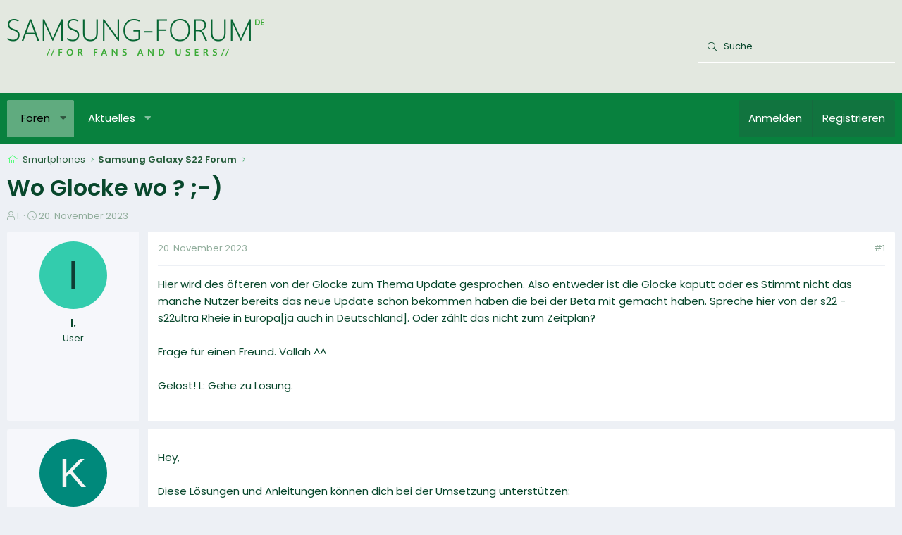

--- FILE ---
content_type: text/html; charset=utf-8
request_url: https://www.samsung-forum.de/threads/wo-glocke-wo.74943/
body_size: 15823
content:
<!DOCTYPE html>
<html id="XF" lang="de-DE" dir="LTR"
	data-app="public"
	data-template="thread_view"
	data-container-key="node-61"
	data-content-key="thread-74943"
	data-logged-in="false"
	data-cookie-prefix="xf_"
	data-csrf="1769905594,b94b772396448d2d5797792ccabdc145"
	class="has-no-js template-thread_view XenBase layout-default style-light sidebar-right   xb-toggle-default xb-sidebar-show"
	>
<head>
	<meta charset="utf-8" />
	<meta http-equiv="X-UA-Compatible" content="IE=Edge" />
	<meta name="viewport" content="width=device-width, initial-scale=1, viewport-fit=cover">

	
	
	

	<title>Wo Glocke wo ? ;-) | Samsung Forum</title>

	<link rel="manifest" href="/webmanifest.php">
	
		<meta name="theme-color" content="#e3e8e0" />
	

	<meta name="apple-mobile-web-app-title" content="Samsung Forum">
	

	
		
		<meta name="description" content="Hier wird des öfteren von der Glocke zum Thema Update gesprochen. Also entweder ist die Glocke kaputt oder es Stimmt nicht das manche Nutzer bereits das..." />
		<meta property="og:description" content="Hier wird des öfteren von der Glocke zum Thema Update gesprochen. Also entweder ist die Glocke kaputt oder es Stimmt nicht das manche Nutzer bereits das neue Update schon bekommen haben die bei der Beta mit gemacht haben. Spreche hier von der s22 - s22ultra Rheie in Europa[ja auch in..." />
		<meta property="twitter:description" content="Hier wird des öfteren von der Glocke zum Thema Update gesprochen. Also entweder ist die Glocke kaputt oder es Stimmt nicht das manche Nutzer bereits das neue Update schon bekommen haben die bei..." />
	
	
		<meta property="og:url" content="https://www.samsung-forum.de/threads/wo-glocke-wo.74943/" />
	
		<link rel="canonical" href="https://www.samsung-forum.de/threads/wo-glocke-wo.74943/" />
	

	
		
	
	
	<meta property="og:site_name" content="Samsung Forum" />


	
	
		
	
	
	<meta property="og:type" content="website" />


	
	
		
	
	
	
		<meta property="og:title" content="Wo Glocke wo ? ;-)" />
		<meta property="twitter:title" content="Wo Glocke wo ? ;-)" />
	


	
	
	
	

	
	

	

<style type="text/css">@font-face {font-family:Poppins;font-style:normal;font-weight:300;src:url(/cf-fonts/s/poppins/5.0.11/latin/300/normal.woff2);unicode-range:U+0000-00FF,U+0131,U+0152-0153,U+02BB-02BC,U+02C6,U+02DA,U+02DC,U+0304,U+0308,U+0329,U+2000-206F,U+2074,U+20AC,U+2122,U+2191,U+2193,U+2212,U+2215,U+FEFF,U+FFFD;font-display:swap;}@font-face {font-family:Poppins;font-style:normal;font-weight:300;src:url(/cf-fonts/s/poppins/5.0.11/devanagari/300/normal.woff2);unicode-range:U+0900-097F,U+1CD0-1CF9,U+200C-200D,U+20A8,U+20B9,U+25CC,U+A830-A839,U+A8E0-A8FF;font-display:swap;}@font-face {font-family:Poppins;font-style:normal;font-weight:300;src:url(/cf-fonts/s/poppins/5.0.11/latin-ext/300/normal.woff2);unicode-range:U+0100-02AF,U+0304,U+0308,U+0329,U+1E00-1E9F,U+1EF2-1EFF,U+2020,U+20A0-20AB,U+20AD-20CF,U+2113,U+2C60-2C7F,U+A720-A7FF;font-display:swap;}@font-face {font-family:Poppins;font-style:normal;font-weight:400;src:url(/cf-fonts/s/poppins/5.0.11/latin-ext/400/normal.woff2);unicode-range:U+0100-02AF,U+0304,U+0308,U+0329,U+1E00-1E9F,U+1EF2-1EFF,U+2020,U+20A0-20AB,U+20AD-20CF,U+2113,U+2C60-2C7F,U+A720-A7FF;font-display:swap;}@font-face {font-family:Poppins;font-style:normal;font-weight:400;src:url(/cf-fonts/s/poppins/5.0.11/devanagari/400/normal.woff2);unicode-range:U+0900-097F,U+1CD0-1CF9,U+200C-200D,U+20A8,U+20B9,U+25CC,U+A830-A839,U+A8E0-A8FF;font-display:swap;}@font-face {font-family:Poppins;font-style:normal;font-weight:400;src:url(/cf-fonts/s/poppins/5.0.11/latin/400/normal.woff2);unicode-range:U+0000-00FF,U+0131,U+0152-0153,U+02BB-02BC,U+02C6,U+02DA,U+02DC,U+0304,U+0308,U+0329,U+2000-206F,U+2074,U+20AC,U+2122,U+2191,U+2193,U+2212,U+2215,U+FEFF,U+FFFD;font-display:swap;}@font-face {font-family:Poppins;font-style:normal;font-weight:500;src:url(/cf-fonts/s/poppins/5.0.11/latin/500/normal.woff2);unicode-range:U+0000-00FF,U+0131,U+0152-0153,U+02BB-02BC,U+02C6,U+02DA,U+02DC,U+0304,U+0308,U+0329,U+2000-206F,U+2074,U+20AC,U+2122,U+2191,U+2193,U+2212,U+2215,U+FEFF,U+FFFD;font-display:swap;}@font-face {font-family:Poppins;font-style:normal;font-weight:500;src:url(/cf-fonts/s/poppins/5.0.11/latin-ext/500/normal.woff2);unicode-range:U+0100-02AF,U+0304,U+0308,U+0329,U+1E00-1E9F,U+1EF2-1EFF,U+2020,U+20A0-20AB,U+20AD-20CF,U+2113,U+2C60-2C7F,U+A720-A7FF;font-display:swap;}@font-face {font-family:Poppins;font-style:normal;font-weight:500;src:url(/cf-fonts/s/poppins/5.0.11/devanagari/500/normal.woff2);unicode-range:U+0900-097F,U+1CD0-1CF9,U+200C-200D,U+20A8,U+20B9,U+25CC,U+A830-A839,U+A8E0-A8FF;font-display:swap;}@font-face {font-family:Poppins;font-style:normal;font-weight:600;src:url(/cf-fonts/s/poppins/5.0.11/latin/600/normal.woff2);unicode-range:U+0000-00FF,U+0131,U+0152-0153,U+02BB-02BC,U+02C6,U+02DA,U+02DC,U+0304,U+0308,U+0329,U+2000-206F,U+2074,U+20AC,U+2122,U+2191,U+2193,U+2212,U+2215,U+FEFF,U+FFFD;font-display:swap;}@font-face {font-family:Poppins;font-style:normal;font-weight:600;src:url(/cf-fonts/s/poppins/5.0.11/latin-ext/600/normal.woff2);unicode-range:U+0100-02AF,U+0304,U+0308,U+0329,U+1E00-1E9F,U+1EF2-1EFF,U+2020,U+20A0-20AB,U+20AD-20CF,U+2113,U+2C60-2C7F,U+A720-A7FF;font-display:swap;}@font-face {font-family:Poppins;font-style:normal;font-weight:600;src:url(/cf-fonts/s/poppins/5.0.11/devanagari/600/normal.woff2);unicode-range:U+0900-097F,U+1CD0-1CF9,U+200C-200D,U+20A8,U+20B9,U+25CC,U+A830-A839,U+A8E0-A8FF;font-display:swap;}</style>

	
	
	

	


	<link rel="preload" href="/styles/fonts/fa/fa-light-300.woff2?_v=5.15.3" as="font" type="font/woff2" crossorigin="anonymous" />


	<link rel="preload" href="/styles/fonts/fa/fa-solid-900.woff2?_v=5.15.3" as="font" type="font/woff2" crossorigin="anonymous" />


<link rel="preload" href="/styles/fonts/fa/fa-brands-400.woff2?_v=5.15.3" as="font" type="font/woff2" crossorigin="anonymous" />

	<link rel="stylesheet" href="/css.php?css=public%3Anormalize.css%2Cpublic%3Afa.css%2Cpublic%3Acore.less%2Cpublic%3Aapp.less&amp;s=7&amp;l=2&amp;d=1710453239&amp;k=75c02d49aa0b8db81431faeeab58b8b24f0d60e8" />

	<link rel="stylesheet" href="/css.php?css=public%3Acxf_thread_snippet.less%2Cpublic%3Alightbox.less%2Cpublic%3Amessage.less%2Cpublic%3Ashare_controls.less%2Cpublic%3Astructured_list.less%2Cpublic%3Axb.less%2Cpublic%3Axb_search.less%2Cpublic%3Aextra.less&amp;s=7&amp;l=2&amp;d=1710453239&amp;k=553be9734f0e768b67a08857d5cab7bff0a3ac5e" />

	
		<script src="/js/xf/preamble.min.js?_v=941a745e"></script>
	


	
		<!-- Matomo -->
<script>
  var _paq = window._paq = window._paq || [];
  /* tracker methods like "setCustomDimension" should be called before "trackPageView" */
  _paq.push(['trackPageView']);
  _paq.push(['enableLinkTracking']);
  (function() {
    var u="//m.ipfilter.info/";
    _paq.push(['setTrackerUrl', u+'matomo.php']);
    _paq.push(['setSiteId', '1']);
    var d=document, g=d.createElement('script'), s=d.getElementsByTagName('script')[0];
    g.async=true; g.src=u+'matomo.js'; s.parentNode.insertBefore(g,s);
  })();
</script>
<!-- End Matomo Code -->


	
</head>
<body data-template="thread_view">

<div class="p-pageWrapper" id="top">

<div class="p-pageWrapper--helper"></div>



<div class="xb-page-wrapper xb-canvas-menuActive">
	
	
	<div class="xb-page-wrapper--helper"><a href="/" class="xb-page-wrapper--helperLink"></a></div>
	
	


<header class="p-header" id="header">
	<div class="p-header-inner">
		<div class="p-header-content">

			<div class="p-header-logo p-header-logo--image">
				<a href="/">
						
					<img src="/data/assets/logo/SamsungForumLogo.png" srcset="" alt="Samsung Forum"
						width="446" height="78" />
					
				</a>
			</div>

			
			
			
			
				
	
	
		
		<div class="xb-searchWrapper" id="xb-searchWrapper" tabindex="0">
			<form action="/search/search" id="xbSearch" class="xb-search" method="post" data-no-auto-focus="true">
				<input type="text" class="input" name="keywords" placeholder="Suche…" aria-label="Suche" />
					<div class="menu menu--structural menu--search" aria-hidden="true">
						<div class="menu-content">
								
									<div class="menu-row">
										
			<select name="constraints" class="js-quickSearch-constraint input" aria-label="Suchen in">
				<option value="">Überall</option>
<option value="{&quot;search_type&quot;:&quot;post&quot;}">Themen</option>
<option value="{&quot;search_type&quot;:&quot;post&quot;,&quot;c&quot;:{&quot;nodes&quot;:[61],&quot;child_nodes&quot;:1}}">Dieses Forum</option>
<option value="{&quot;search_type&quot;:&quot;post&quot;,&quot;c&quot;:{&quot;thread&quot;:74943}}">Dieses Thema</option>

			</select>
		
									</div>
								

								
								<div class="menu-row">
									<label class="iconic"><input type="checkbox"  name="c[title_only]" value="1" /><i aria-hidden="true"></i><span class="iconic-label">Nur Titel durchsuchen

												
													<span tabindex="0" role="button"
														data-xf-init="tooltip" data-trigger="hover focus click" title="Schlagworte werden auch in Inhalten gesucht, in denen sie unterstützt werden">

														<i class="fa--xf far fa-question-circle u-muted u-smaller" aria-hidden="true"></i>
													</span></span></label>

								</div>
								
								<div class="menu-row">
									<div class="inputGroup">
										<span class="inputGroup-text" id="ctrl_search_menu_by_member">Von:</span>
										<input type="text" class="input" name="c[users]" data-xf-init="auto-complete" placeholder="Mitglied" aria-labelledby="ctrl_search_menu_by_member" />
									</div>
								</div>
								<div class="menu-footer">
									<span class="menu-footer-controls">
										<button type="submit" class="button--primary button button--icon button--icon--search"><span class="button-text">Suche</span></button>
										<a href="/search/" class="button"><span class="button-text">Erweiterte Suche…</span></a>
									</span>
								</div>

								<input type="hidden" name="_xfToken" value="1769905594,b94b772396448d2d5797792ccabdc145" />
										
				</div>
			</div>
			</form>	
		</div>

	

			
		</div>
	</div>
</header>

		

<div class="xb-content-wrapper">
	<div class="navigation-helper"></div>




	<div class="p-navSticky p-navSticky--primary" data-xf-init="sticky-header">
		
	<div class="p-nav--wrapper">
	<nav class="p-nav">
		<div class="p-nav-inner">
			<button type="button" class="button--plain p-nav-menuTrigger button" data-xf-click="off-canvas" data-menu=".js-headerOffCanvasMenu" tabindex="0" aria-label="Menü"><span class="button-text">
				<i aria-hidden="true"></i>
			</span></button>

			<div class="p-nav-smallLogo">
				<a href="/">
							
					<img src="/data/assets/logo/SamsungForumLogo.png" srcset="" alt="Samsung Forum"
						width="446" height="78" />
					
					
				</a>
			</div>

			<div class="p-nav-scroller hScroller" data-xf-init="h-scroller" data-auto-scroll=".p-navEl.is-selected">
				<div class="hScroller-scroll">
					<ul class="p-nav-list js-offCanvasNavSource">
					
						<li class="navforums">
							
	<div class="p-navEl is-selected" data-has-children="true">
		

			
	
	<a href="/"
		class="p-navEl-link p-navEl-link--splitMenu "
		
		
		data-nav-id="forums">Foren</a>


			<a data-xf-key="1"
				data-xf-click="menu"
				data-menu-pos-ref="< .p-navEl"
				class="p-navEl-splitTrigger"
				role="button"
				tabindex="0"
				aria-label="Toggle erweitert"
				aria-expanded="false"
				aria-haspopup="true"></a>

		
		
			<div class="menu menu--structural" data-menu="menu" aria-hidden="true">
				<div class="menu-content">
					
						
	
	
	<a href="/whats-new/posts/"
		class="menu-linkRow u-indentDepth0 js-offCanvasCopy "
		
		
		data-nav-id="newPosts">Neue Beiträge</a>

	

					
						
	
	
	<a href="/search/?type=post"
		class="menu-linkRow u-indentDepth0 js-offCanvasCopy "
		
		
		data-nav-id="searchForums">Foren durchsuchen</a>

	

					
				</div>
			</div>
		
	</div>

						</li>
					
						<li class="navwhatsNew">
							
	<div class="p-navEl " data-has-children="true">
		

			
	
	<a href="/whats-new/"
		class="p-navEl-link p-navEl-link--splitMenu "
		
		
		data-nav-id="whatsNew">Aktuelles</a>


			<a data-xf-key="2"
				data-xf-click="menu"
				data-menu-pos-ref="< .p-navEl"
				class="p-navEl-splitTrigger"
				role="button"
				tabindex="0"
				aria-label="Toggle erweitert"
				aria-expanded="false"
				aria-haspopup="true"></a>

		
		
			<div class="menu menu--structural" data-menu="menu" aria-hidden="true">
				<div class="menu-content">
					
						
	
	
	<a href="/whats-new/posts/"
		class="menu-linkRow u-indentDepth0 js-offCanvasCopy "
		 rel="nofollow"
		
		data-nav-id="whatsNewPosts">Neue Beiträge</a>

	

					
						
	
	
	<a href="/whats-new/latest-activity"
		class="menu-linkRow u-indentDepth0 js-offCanvasCopy "
		 rel="nofollow"
		
		data-nav-id="latestActivity">Neueste Aktivitäten</a>

	

					
				</div>
			</div>
		
	</div>

						</li>
					
					</ul>
				</div>
			</div>
			
			

			
			
			<div class="p-nav-opposite">
				<div class="p-navgroup p-account p-navgroup--guest">
					
						<a href="/login/" class="p-navgroup-link p-navgroup-link--textual p-navgroup-link--logIn"
							data-xf-click="overlay" data-follow-redirects="on">
							<span class="p-navgroup-linkText">Anmelden</span>
						</a>
						
							<a href="/register/" class="p-navgroup-link p-navgroup-link--textual p-navgroup-link--register"
								data-xf-click="overlay" data-follow-redirects="on">
								<span class="p-navgroup-linkText">Registrieren</span>
							</a>
						
					
					
					
				</div>

				<div class="p-navgroup p-discovery">
					<a href="/whats-new/"
						class="p-navgroup-link p-navgroup-link--iconic p-navgroup-link--whatsnew"
						aria-label="Aktuelles"
						title="Aktuelles">
						<i aria-hidden="true"></i>
						<span class="p-navgroup-linkText">Aktuelles</span>
					</a>

					
						<a href="/search/"
							class="p-navgroup-link p-navgroup-link--iconic p-navgroup-link--search"
							data-xf-click="menu"
							data-xf-key="/"
							aria-label="Suche"
							aria-expanded="false"
							aria-haspopup="true"
							title="Suche">
							<i aria-hidden="true"></i>
							<span class="p-navgroup-linkText">Suche</span>
						</a>
						<div class="menu menu--structural menu--wide" data-menu="menu" aria-hidden="true">
							<form action="/search/search" method="post"
								class="menu-content"
								data-xf-init="quick-search">

								<div class="menu-header">Suche</div>
								
								<div class="menu-row">
									
										<div class="inputGroup inputGroup--joined">
											<input type="text" class="input" name="keywords" placeholder="Suche…" aria-label="Suche" data-menu-autofocus="true" />
											
			<select name="constraints" class="js-quickSearch-constraint input" aria-label="Suchen in">
				<option value="">Überall</option>
<option value="{&quot;search_type&quot;:&quot;post&quot;}">Themen</option>
<option value="{&quot;search_type&quot;:&quot;post&quot;,&quot;c&quot;:{&quot;nodes&quot;:[61],&quot;child_nodes&quot;:1}}">Dieses Forum</option>
<option value="{&quot;search_type&quot;:&quot;post&quot;,&quot;c&quot;:{&quot;thread&quot;:74943}}">Dieses Thema</option>

			</select>
		
										</div>
									
								</div>

								
								<div class="menu-row">
									<label class="iconic"><input type="checkbox"  name="c[title_only]" value="1" /><i aria-hidden="true"></i><span class="iconic-label">Nur Titel durchsuchen

												
													<span tabindex="0" role="button"
														data-xf-init="tooltip" data-trigger="hover focus click" title="Schlagworte werden auch in Inhalten gesucht, in denen sie unterstützt werden">

														<i class="fa--xf far fa-question-circle u-muted u-smaller" aria-hidden="true"></i>
													</span></span></label>

								</div>
								
								<div class="menu-row">
									<div class="inputGroup">
										<span class="inputGroup-text" id="ctrl_search_menu_by_member">Von:</span>
										<input type="text" class="input" name="c[users]" data-xf-init="auto-complete" placeholder="Mitglied" aria-labelledby="ctrl_search_menu_by_member" />
									</div>
								</div>
								<div class="menu-footer">
									<span class="menu-footer-controls">
										<button type="submit" class="button--primary button button--icon button--icon--search"><span class="button-text">Suche</span></button>
										<a href="/search/" class="button"><span class="button-text">Erweiterte Suche…</span></a>
									</span>
								</div>

								<input type="hidden" name="_xfToken" value="1769905594,b94b772396448d2d5797792ccabdc145" />
							</form>
						</div>
					
				</div>
			</div>
				

		</div>
	</nav>
	</div>

	</div>
	
	
		<div class="p-sectionLinks--wrapper">
		<div class="p-sectionLinks">
			<div class="p-sectionLinks-inner">
				<div class="hScroller" data-xf-init="h-scroller">
				<div class="hScroller-scroll">
					<ul class="p-sectionLinks-list">
					
						<li>
							
	<div class="p-navEl " >
		

			
	
	<a href="/whats-new/posts/"
		class="p-navEl-link "
		
		data-xf-key="alt+1"
		data-nav-id="newPosts">Neue Beiträge</a>


			

		
		
	</div>

						</li>
					
						<li>
							
	<div class="p-navEl " >
		

			
	
	<a href="/search/?type=post"
		class="p-navEl-link "
		
		data-xf-key="alt+2"
		data-nav-id="searchForums">Foren durchsuchen</a>


			

		
		
	</div>

						</li>
					
					</ul>
				</div>
				</div>
			<div class="p-sectionLinks-right">
				
				
			</div>
			</div>
		</div>
		</div>
	



<div class="offCanvasMenu offCanvasMenu--nav js-headerOffCanvasMenu" data-menu="menu" aria-hidden="true" data-ocm-builder="navigation">
	<div class="offCanvasMenu-backdrop" data-menu-close="true"></div>
	<div class="offCanvasMenu-content">
		<div class="offCanvasMenu-content--inner">
		
		<div class="offCanvasMenu-header">
			Menü
			<a class="offCanvasMenu-closer" data-menu-close="true" role="button" tabindex="0" aria-label="Schließen"></a>
		</div>
		
			<div class="p-offCanvasRegisterLink">
				<div class="offCanvasMenu-linkHolder">
					<a href="/login/" class="offCanvasMenu-link" data-xf-click="overlay" data-menu-close="true">
						Anmelden
					</a>
				</div>
				<hr class="offCanvasMenu-separator" />
				
					<div class="offCanvasMenu-linkHolder">
						<a href="/register/" class="offCanvasMenu-link" data-xf-click="overlay" data-menu-close="true">
							Registrieren
						</a>
					</div>
					<hr class="offCanvasMenu-separator" />
				
			</div>
		
		<div class="offCanvasMenu-subHeader">Navigation</div>
		<div class="js-offCanvasNavTarget"></div>
		<div class="offCanvasMenu-installBanner js-installPromptContainer" style="display: none;" data-xf-init="install-prompt">
			<div class="offCanvasMenu-installBanner-header">App installieren</div>
			<button type="button" class="js-installPromptButton button"><span class="button-text">Installieren</span></button>
			<template class="js-installTemplateIOS">
				<div class="overlay-title">So wird die App in iOS installiert</div>
				<div class="block-body">
					<div class="block-row">
						<p>
							Folge dem Video um zu sehen, wie unsere Website als Web-App auf dem Startbildschirm installiert werden kann.
						</p>
						<p style="text-align: center">
							<video src="/styles/default/xenforo/add_to_home.mp4"
								width="280" height="480" autoplay loop muted playsinline></video>
						</p>
						<p>
							<small><strong>Anmerkung:</strong> Diese Funktion ist in einigen Browsern möglicherweise nicht verfügbar.</small>
						</p>
					</div>
				</div>
			</template>
		</div>

			<div class="offCanvasMenu-subHeader">Weitere</div>
					
			
			
				
					<div class="offCanvasMenu-linkHolder">
						<a href="/misc/contact" class="offCanvasMenu-link" data-menu-close="true" data-nav-id="contactUs" data-xf-click="overlay">Kontakt</a>
					</div>
				
			
			<div class="offCanvasMenu-linkHolder">
				<a class="offCanvasMenu-link" data-menu-close="true" data-nav-id="closeMenu" role="button" tabindex="0" aria-label="Schließen">Schließen Menü</a>
			</div>
			
		</div>

	</div>
</div>

	
	
<div class="p-body">
	<div class="p-body-inner">
		
		<!--XF:EXTRA_OUTPUT-->

		

		

		 
		
		
	
		<div class="p-breadcrumbs--parent ">
		<ul class="p-breadcrumbs "
			itemscope itemtype="https://schema.org/BreadcrumbList">
		
			

			
			

			

			
			
				
				
	<li itemprop="itemListElement" itemscope itemtype="https://schema.org/ListItem">
		<a href="/forums/smartphones.23/" itemprop="item">
			<span itemprop="name">Smartphones</span>
		</a>
		<meta itemprop="position" content="1" />
	</li>

			
				
				
	<li itemprop="itemListElement" itemscope itemtype="https://schema.org/ListItem">
		<a href="/forums/samsung-galaxy-s22-forum.61/" itemprop="item">
			<span itemprop="name">Samsung Galaxy S22 Forum</span>
		</a>
		<meta itemprop="position" content="2" />
	</li>

			

		
		</ul>
		
		</div>
	

		
		

		
	<noscript class="js-jsWarning"><div class="blockMessage blockMessage--important blockMessage--iconic u-noJsOnly">JavaScript ist deaktiviert. Für eine bessere Darstellung aktiviere bitte JavaScript in deinem Browser, bevor du fortfährst.</div></noscript>

		
	<div class="blockMessage blockMessage--important blockMessage--iconic js-browserWarning" style="display: none">Du verwendest einen veralteten Browser. Es ist möglich, dass diese oder andere Websites nicht korrekt angezeigt werden.<br />Du solltest ein Upgrade durchführen oder einen <a href="/login/" target="_blank">alternativen Browser</a> verwenden.</div>


		
		 
			
		
			<div class="p-body-header">
			
				
					<div class="p-title ">
					
						
							<h1 class="p-title-value">Wo Glocke wo ? ;-)</h1>
						
						
					
					</div>
				

				
					<div class="p-description">
	<ul class="listInline listInline--bullet">
		<li>
			<i class="fa--xf fal fa-user" aria-hidden="true" title="Ersteller"></i>
			<span class="u-srOnly">Ersteller</span>

			<span class="username  u-concealed" dir="auto" data-user-id="0">I.</span>
		</li>
		<li>
			<i class="fa--xf fal fa-clock" aria-hidden="true" title="Erstellt am"></i>
			<span class="u-srOnly">Erstellt am</span>

			<a href="/threads/wo-glocke-wo.74943/" class="u-concealed"><time  class="u-dt" dir="auto" datetime="2023-11-20T20:22:50+0000" data-time="1700511770" data-date-string="20. November 2023" data-time-string="20:22" title="20. November 2023 um 20:22">20. November 2023</time></a>
		</li>
		
	</ul>
</div>
				
			
			</div>
		
		
		

		<div class="p-body-main  ">
			
			<div class="p-body-contentCol"></div>
			

			

			<div class="p-body-content">
				
				
				
					
						
				
				<div class="p-body-pageContent">









    

	
	
	
		
	
	
	


	
	
	
		
	
	
	


	
	
		
	
	
	


	
	













	

	
		
	



















<div class="block block--messages" data-xf-init="" data-type="post" data-href="/inline-mod/" data-search-target="*">

	<span class="u-anchorTarget" id="posts"></span>

	
		
	

	

	<div class="block-outer"></div>

	

	
		
	<div class="block-outer js-threadStatusField"></div>

	

	<div class="block-container lbContainer"
		data-xf-init="lightbox select-to-quote"
		data-message-selector=".js-post"
		data-lb-id="thread-74943"
		data-lb-universal="0">

		<div class="block-body js-replyNewMessageContainer">
			
				

					

					
						

	
	

	

	
	<article class="message message--post js-post js-inlineModContainer  "
		data-author="Ichbindefekt"
		data-content="post-557501"
		id="js-post-557501"
		>

		

		<span class="u-anchorTarget" id="post-557501"></span>
		

		
			<div class="message-inner">
				
					<div class="message-cell message-cell--user">
						

	<section class="message-user"
		>

		

		<div class="message-avatar ">
			<div class="message-avatar-wrapper">
				
				<span class="avatar avatar--m avatar--default avatar--default--dynamic" data-user-id="0" style="background-color: #33ccad; color: #0f3d34" title="Ichbindefekt">
            <span class="avatar-u0-m" role="img" aria-label="Ichbindefekt">I</span> 
        </span>
				
				
			</div>
		</div>
		<div class="message-userDetails">
			<div class="message-name"><span class="username " dir="auto" data-user-id="0">I.</span></div>
			<div class="userTitle message-userTitle" dir="auto">User</div>
			
		</div>
		
		<span class="message-userArrow"></span>
	</section>

						
					</div>
				

				
					<div class="message-cell message-cell--main">
					
						<div class="message-main js-quickEditTarget">

							
							
								

	

	<header class="message-attribution message-attribution--split">
		<ul class="message-attribution-main listInline ">
			
			
			<li class="u-concealed">
				<a href="/threads/wo-glocke-wo.74943/#post-557501" rel="nofollow" >
					<time  class="u-dt" dir="auto" datetime="2023-11-20T20:22:50+0000" data-time="1700511770" data-date-string="20. November 2023" data-time-string="20:22" title="20. November 2023 um 20:22">20. November 2023</time>
				</a>
			</li>
			
		</ul>

		<ul class="message-attribution-opposite message-attribution-opposite--list ">
			
			
			


			
				<li>
					<a href="/threads/wo-glocke-wo.74943/#post-557501" rel="nofollow">
						#1
					</a>
				</li>
			
		</ul>
	</header>

							
							

							<div class="message-content js-messageContent">
							

								
									
	
	
	

								

								
									
	

	<div class="message-userContent lbContainer js-lbContainer "
		data-lb-id="post-557501"
		data-lb-caption-desc="Ichbindefekt &middot; 20. November 2023 um 20:22">

		
			

	

		

		<article class="message-body js-selectToQuote">
			
				
			

			<div >
				
					<div class="bbWrapper">Hier wird des öfteren von der Glocke zum Thema Update gesprochen. Also entweder ist die Glocke kaputt oder es Stimmt nicht das manche Nutzer bereits das neue Update schon bekommen haben die bei der Beta mit gemacht haben. Spreche hier von der s22 - s22ultra Rheie in Europa[ja auch in Deutschland]. Oder zählt das nicht zum Zeitplan? <br />
<br />
Frage für einen Freund. Vallah ^^ <br />
<br />
Gelöst! L: Gehe zu Lösung.<br />
<br />
<!-- Trace --></div>
				
			</div>

			<div class="js-selectToQuoteEnd">&nbsp;</div>
			
				
			
		</article>

		
			

	

		

		
	</div>

								

								
									
	

	

								

								
									
	

								

							
							</div>

							
								
	

	<footer class="message-footer">
		

		

		<div class="reactionsBar js-reactionsList ">
			
		</div>

		<div class="js-historyTarget message-historyTarget toggleTarget" data-href="trigger-href"></div>
	</footer>

							
						</div>

					
					</div>
				
			</div>
		
	</article>

	
	

	
	
	<article class="message message--post">
<div class="message-inner">
<div class="message-cell message-cell--user">
<section class="message-user">
<div class="message-avatar">
<div class="message-avatar-wrapper">
<span class="avatar  avatar--m avatar--default avatar--default--dynamic" style="background-color: #00897B; color: #F5F5F5">
<span class="avatar-u0-m">K</span>
</span>
</div>
</div>
<div class="message-userDetails">
<div class="message-name"><span class="username">Kim</span></div>
</div>
<span class="message-userArrow"></span>
</section>
</div>
<div class="message-cell message-cell--main">
<div class="message-main">
<div class="message-content">
<div class="message-userContent">
<article class="message-body">
<div class="bbWrapper">

Hey,<br><br>
Diese Lösungen und Anleitungen können dich bei der Umsetzung unterstützen:<br>
<ul></ul>
</div>
</article>
</div>
</div>
</div>
</div>
</div>
</article>
	



					

					
	
		
	





				

					

					
						

	
	

	

	
	<article class="message message--post js-post js-inlineModContainer  "
		data-author="Mr_irgendwas"
		data-content="post-557502"
		id="js-post-557502"
		itemscope itemtype="https://schema.org/Comment" itemid="https://www.samsung-forum.de/posts/557502/">

		
			<meta itemprop="parentItem" itemscope itemid="https://www.samsung-forum.de/threads/wo-glocke-wo.74943/" />
		

		<span class="u-anchorTarget" id="post-557502"></span>
		

		
			<div class="message-inner">
				
					<div class="message-cell message-cell--user">
						

	<section class="message-user"
		itemprop="author" itemscope itemtype="https://schema.org/Person" itemid="">

		

		<div class="message-avatar ">
			<div class="message-avatar-wrapper">
				
				<span class="avatar avatar--m avatar--default avatar--default--dynamic" data-user-id="0" style="background-color: #3d0f0f; color: #cc3333" title="Mr_irgendwas">
            <span class="avatar-u0-m" role="img" aria-label="Mr_irgendwas">M</span> 
        </span>
				
				
			</div>
		</div>
		<div class="message-userDetails">
			<div class="message-name"><span class="username " dir="auto" data-user-id="0" itemprop="name">M.</span></div>
			<div class="userTitle message-userTitle" dir="auto" itemprop="jobTitle">User</div>
			
		</div>
		
		<span class="message-userArrow"></span>
	</section>

						
					</div>
				

				
					<div class="message-cell message-cell--main">
					
						<div class="message-main js-quickEditTarget">

							
							
								

	

	<header class="message-attribution message-attribution--split">
		<ul class="message-attribution-main listInline ">
			
			
			<li class="u-concealed">
				<a href="/threads/wo-glocke-wo.74943/#post-557502" rel="nofollow" itemprop="url">
					<time  class="u-dt" dir="auto" datetime="2023-11-20T17:25:50+0000" data-time="1700501150" data-date-string="20. November 2023" data-time-string="17:25" title="20. November 2023 um 17:25" itemprop="datePublished">20. November 2023</time>
				</a>
			</li>
			
		</ul>

		<ul class="message-attribution-opposite message-attribution-opposite--list ">
			
			
				<li class="tag-threadStarter"><span class="message-newIndicator message-threadStarter">Ersteller</span></li>
			
			


			
				<li>
					<a href="/threads/wo-glocke-wo.74943/#post-557502" rel="nofollow">
						#2
					</a>
				</li>
			
		</ul>
	</header>

							
							

							<div class="message-content js-messageContent">
							

								
									
	
	
	

								

								
									
	

	<div class="message-userContent lbContainer js-lbContainer "
		data-lb-id="post-557502"
		data-lb-caption-desc="Mr_irgendwas &middot; 20. November 2023 um 17:25">

		

		<article class="message-body js-selectToQuote">
			
				
			

			<div itemprop="text">
				
					<div class="bbWrapper">War beim letzten Jahr auch so, paar gedäte hatten schon das one ui 5 Update und spät wurde erst der Zeitplan veröffentlicht *m:1f605.png*L: Lösung in ursprünglichem Beitrag anzeigen</div>
				
			</div>

			<div class="js-selectToQuoteEnd">&nbsp;</div>
			
				
			
		</article>

		

		
	</div>

								

								
									
	

	

								

								
									
	

								

							
							</div>

							
								
	

	<footer class="message-footer">
		
			<div class="message-microdata" itemprop="interactionStatistic" itemtype="https://schema.org/InteractionCounter" itemscope>
				<meta itemprop="userInteractionCount" content="0" />
				<meta itemprop="interactionType" content="https://schema.org/LikeAction" />
			</div>
		

		

		<div class="reactionsBar js-reactionsList ">
			
		</div>

		<div class="js-historyTarget message-historyTarget toggleTarget" data-href="trigger-href"></div>
	</footer>

							
						</div>

					
					</div>
				
			</div>
		
	</article>

	
	

	
	



					

					
	





				

					

					
						

	
	

	

	
	<article class="message message--post js-post js-inlineModContainer  "
		data-author="Bowlstar"
		data-content="post-557503"
		id="js-post-557503"
		itemscope itemtype="https://schema.org/Comment" itemid="https://www.samsung-forum.de/posts/557503/">

		
			<meta itemprop="parentItem" itemscope itemid="https://www.samsung-forum.de/threads/wo-glocke-wo.74943/" />
		

		<span class="u-anchorTarget" id="post-557503"></span>
		

		
			<div class="message-inner">
				
					<div class="message-cell message-cell--user">
						

	<section class="message-user"
		itemprop="author" itemscope itemtype="https://schema.org/Person" itemid="">

		

		<div class="message-avatar ">
			<div class="message-avatar-wrapper">
				
				<span class="avatar avatar--m avatar--default avatar--default--dynamic" data-user-id="0" style="background-color: #999966; color: #2e2e1f" title="Bowlstar">
            <span class="avatar-u0-m" role="img" aria-label="Bowlstar">B</span> 
        </span>
				
				
			</div>
		</div>
		<div class="message-userDetails">
			<div class="message-name"><span class="username " dir="auto" data-user-id="0" itemprop="name">B.</span></div>
			<div class="userTitle message-userTitle" dir="auto" itemprop="jobTitle">User</div>
			
		</div>
		
		<span class="message-userArrow"></span>
	</section>

						
					</div>
				

				
					<div class="message-cell message-cell--main">
					
						<div class="message-main js-quickEditTarget">

							
							
								

	

	<header class="message-attribution message-attribution--split">
		<ul class="message-attribution-main listInline ">
			
			
			<li class="u-concealed">
				<a href="/threads/wo-glocke-wo.74943/#post-557503" rel="nofollow" itemprop="url">
					<time  class="u-dt" dir="auto" datetime="2023-11-20T17:28:50+0000" data-time="1700501330" data-date-string="20. November 2023" data-time-string="17:28" title="20. November 2023 um 17:28" itemprop="datePublished">20. November 2023</time>
				</a>
			</li>
			
		</ul>

		<ul class="message-attribution-opposite message-attribution-opposite--list ">
			
			
				<li class="tag-threadStarter"><span class="message-newIndicator message-threadStarter">Ersteller</span></li>
			
			


			
				<li>
					<a href="/threads/wo-glocke-wo.74943/#post-557503" rel="nofollow">
						#3
					</a>
				</li>
			
		</ul>
	</header>

							
							

							<div class="message-content js-messageContent">
							

								
									
	
	
	

								

								
									
	

	<div class="message-userContent lbContainer js-lbContainer "
		data-lb-id="post-557503"
		data-lb-caption-desc="Bowlstar &middot; 20. November 2023 um 17:28">

		

		<article class="message-body js-selectToQuote">
			
				
			

			<div itemprop="text">
				
					<div class="bbWrapper">Oben rechts ist die Glocke.<br />
<script class="js-extraPhrases" type="application/json">
			{
				"lightbox_close": "Schließen",
				"lightbox_next": "Nächste",
				"lightbox_previous": "Vorherige",
				"lightbox_error": "Der angeforderte Inhalt kann nicht geladen werden. Bitte versuche es später noch einmal.",
				"lightbox_start_slideshow": "Slideshow starten",
				"lightbox_stop_slideshow": "Slideshow stoppen",
				"lightbox_full_screen": "Vollbild",
				"lightbox_thumbnails": "Vorschaubilder",
				"lightbox_download": "Download",
				"lightbox_share": "Teilen",
				"lightbox_zoom": "Vergrößern",
				"lightbox_new_window": "Neues Fenster",
				"lightbox_toggle_sidebar": "Seitenleiste umschalten"
			}
			</script>
		
		
	


	<div class="bbImageWrapper  js-lbImage" title="true?v=v2.jpg"
		data-src="https://www.samsung-forum.de/attachments/true-v-v2-jpg.44279/" data-lb-sidebar-href="" data-lb-caption-extra-html="" data-single-image="1">
		<img src="https://www.samsung-forum.de/attachments/true-v-v2-jpg.44279/"
			data-url=""
			class="bbImage"
			data-zoom-target="1"
			style=""
			alt="true?v=v2.jpg"
			title="true?v=v2.jpg"
			width="923" height="2000" loading="lazy" />
	</div></div>
				
			</div>

			<div class="js-selectToQuoteEnd">&nbsp;</div>
			
				
			
		</article>

		

		
			
	

		
	</div>

								

								
									
	

	

								

								
									
	

								

							
							</div>

							
								
	

	<footer class="message-footer">
		
			<div class="message-microdata" itemprop="interactionStatistic" itemtype="https://schema.org/InteractionCounter" itemscope>
				<meta itemprop="userInteractionCount" content="0" />
				<meta itemprop="interactionType" content="https://schema.org/LikeAction" />
			</div>
		

		

		<div class="reactionsBar js-reactionsList ">
			
		</div>

		<div class="js-historyTarget message-historyTarget toggleTarget" data-href="trigger-href"></div>
	</footer>

							
						</div>

					
					</div>
				
			</div>
		
	</article>

	
	

	
	



					

					
	





				

					

					
						

	
	

	

	
	<article class="message message--post js-post js-inlineModContainer  "
		data-author="Ichbindefekt"
		data-content="post-557504"
		id="js-post-557504"
		itemscope itemtype="https://schema.org/Comment" itemid="https://www.samsung-forum.de/posts/557504/">

		
			<meta itemprop="parentItem" itemscope itemid="https://www.samsung-forum.de/threads/wo-glocke-wo.74943/" />
		

		<span class="u-anchorTarget" id="post-557504"></span>
		

		
			<div class="message-inner">
				
					<div class="message-cell message-cell--user">
						

	<section class="message-user"
		itemprop="author" itemscope itemtype="https://schema.org/Person" itemid="">

		

		<div class="message-avatar ">
			<div class="message-avatar-wrapper">
				
				<span class="avatar avatar--m avatar--default avatar--default--dynamic" data-user-id="0" style="background-color: #33ccad; color: #0f3d34" title="Ichbindefekt">
            <span class="avatar-u0-m" role="img" aria-label="Ichbindefekt">I</span> 
        </span>
				
				
			</div>
		</div>
		<div class="message-userDetails">
			<div class="message-name"><span class="username " dir="auto" data-user-id="0" itemprop="name">I.</span></div>
			<div class="userTitle message-userTitle" dir="auto" itemprop="jobTitle">User</div>
			
		</div>
		
		<span class="message-userArrow"></span>
	</section>

						
					</div>
				

				
					<div class="message-cell message-cell--main">
					
						<div class="message-main js-quickEditTarget">

							
							
								

	

	<header class="message-attribution message-attribution--split">
		<ul class="message-attribution-main listInline ">
			
			
			<li class="u-concealed">
				<a href="/threads/wo-glocke-wo.74943/#post-557504" rel="nofollow" itemprop="url">
					<time  class="u-dt" dir="auto" datetime="2023-11-20T17:31:51+0000" data-time="1700501511" data-date-string="20. November 2023" data-time-string="17:31" title="20. November 2023 um 17:31" itemprop="datePublished">20. November 2023</time>
				</a>
			</li>
			
		</ul>

		<ul class="message-attribution-opposite message-attribution-opposite--list ">
			
			
				<li class="tag-threadStarter"><span class="message-newIndicator message-threadStarter">Ersteller</span></li>
			
			


			
				<li>
					<a href="/threads/wo-glocke-wo.74943/#post-557504" rel="nofollow">
						#4
					</a>
				</li>
			
		</ul>
	</header>

							
							

							<div class="message-content js-messageContent">
							

								
									
	
	
	

								

								
									
	

	<div class="message-userContent lbContainer js-lbContainer "
		data-lb-id="post-557504"
		data-lb-caption-desc="Ichbindefekt &middot; 20. November 2023 um 17:31">

		

		<article class="message-body js-selectToQuote">
			
				
			

			<div itemprop="text">
				
					<div class="bbWrapper">Wo war das nicht gemeint. Aber danke<img src="[data-uri]" class="smilie smilie--sprite smilie--sprite1" alt=":)" title="Smile    :)" loading="lazy" data-shortname=":)" /></div>
				
			</div>

			<div class="js-selectToQuoteEnd">&nbsp;</div>
			
				
			
		</article>

		

		
	</div>

								

								
									
	

	

								

								
									
	

								

							
							</div>

							
								
	

	<footer class="message-footer">
		
			<div class="message-microdata" itemprop="interactionStatistic" itemtype="https://schema.org/InteractionCounter" itemscope>
				<meta itemprop="userInteractionCount" content="0" />
				<meta itemprop="interactionType" content="https://schema.org/LikeAction" />
			</div>
		

		

		<div class="reactionsBar js-reactionsList ">
			
		</div>

		<div class="js-historyTarget message-historyTarget toggleTarget" data-href="trigger-href"></div>
	</footer>

							
						</div>

					
					</div>
				
			</div>
		
	</article>

	
	

	
	



					

					
	





				

					

					
						

	
	

	

	
	<article class="message message--post js-post js-inlineModContainer  "
		data-author="Bowlstar"
		data-content="post-557505"
		id="js-post-557505"
		itemscope itemtype="https://schema.org/Comment" itemid="https://www.samsung-forum.de/posts/557505/">

		
			<meta itemprop="parentItem" itemscope itemid="https://www.samsung-forum.de/threads/wo-glocke-wo.74943/" />
		

		<span class="u-anchorTarget" id="post-557505"></span>
		

		
			<div class="message-inner">
				
					<div class="message-cell message-cell--user">
						

	<section class="message-user"
		itemprop="author" itemscope itemtype="https://schema.org/Person" itemid="">

		

		<div class="message-avatar ">
			<div class="message-avatar-wrapper">
				
				<span class="avatar avatar--m avatar--default avatar--default--dynamic" data-user-id="0" style="background-color: #999966; color: #2e2e1f" title="Bowlstar">
            <span class="avatar-u0-m" role="img" aria-label="Bowlstar">B</span> 
        </span>
				
				
			</div>
		</div>
		<div class="message-userDetails">
			<div class="message-name"><span class="username " dir="auto" data-user-id="0" itemprop="name">B.</span></div>
			<div class="userTitle message-userTitle" dir="auto" itemprop="jobTitle">User</div>
			
		</div>
		
		<span class="message-userArrow"></span>
	</section>

						
					</div>
				

				
					<div class="message-cell message-cell--main">
					
						<div class="message-main js-quickEditTarget">

							
							
								

	

	<header class="message-attribution message-attribution--split">
		<ul class="message-attribution-main listInline ">
			
			
			<li class="u-concealed">
				<a href="/threads/wo-glocke-wo.74943/#post-557505" rel="nofollow" itemprop="url">
					<time  class="u-dt" dir="auto" datetime="2023-11-20T17:34:52+0000" data-time="1700501692" data-date-string="20. November 2023" data-time-string="17:34" title="20. November 2023 um 17:34" itemprop="datePublished">20. November 2023</time>
				</a>
			</li>
			
		</ul>

		<ul class="message-attribution-opposite message-attribution-opposite--list ">
			
			
				<li class="tag-threadStarter"><span class="message-newIndicator message-threadStarter">Ersteller</span></li>
			
			


			
				<li>
					<a href="/threads/wo-glocke-wo.74943/#post-557505" rel="nofollow">
						#5
					</a>
				</li>
			
		</ul>
	</header>

							
							

							<div class="message-content js-messageContent">
							

								
									
	
	
	

								

								
									
	

	<div class="message-userContent lbContainer js-lbContainer "
		data-lb-id="post-557505"
		data-lb-caption-desc="Bowlstar &middot; 20. November 2023 um 17:34">

		

		<article class="message-body js-selectToQuote">
			
				
			

			<div itemprop="text">
				
					<div class="bbWrapper">Ah ok, jetzt weiß  ich was du meinst, ist ja schon spät.*m:1f634.png*</div>
				
			</div>

			<div class="js-selectToQuoteEnd">&nbsp;</div>
			
				
			
		</article>

		

		
	</div>

								

								
									
	

	

								

								
									
	

								

							
							</div>

							
								
	

	<footer class="message-footer">
		
			<div class="message-microdata" itemprop="interactionStatistic" itemtype="https://schema.org/InteractionCounter" itemscope>
				<meta itemprop="userInteractionCount" content="0" />
				<meta itemprop="interactionType" content="https://schema.org/LikeAction" />
			</div>
		

		

		<div class="reactionsBar js-reactionsList ">
			
		</div>

		<div class="js-historyTarget message-historyTarget toggleTarget" data-href="trigger-href"></div>
	</footer>

							
						</div>

					
					</div>
				
			</div>
		
	</article>

	
	

	
	



					

					
	





				

					

					
						

	
	

	

	
	<article class="message message--post js-post js-inlineModContainer  "
		data-author="nik2306"
		data-content="post-557506"
		id="js-post-557506"
		itemscope itemtype="https://schema.org/Comment" itemid="https://www.samsung-forum.de/posts/557506/">

		
			<meta itemprop="parentItem" itemscope itemid="https://www.samsung-forum.de/threads/wo-glocke-wo.74943/" />
		

		<span class="u-anchorTarget" id="post-557506"></span>
		

		
			<div class="message-inner">
				
					<div class="message-cell message-cell--user">
						

	<section class="message-user"
		itemprop="author" itemscope itemtype="https://schema.org/Person" itemid="">

		

		<div class="message-avatar ">
			<div class="message-avatar-wrapper">
				
				<span class="avatar avatar--m avatar--default avatar--default--dynamic" data-user-id="0" style="background-color: #e0c285; color: #8f6b24" title="nik2306">
            <span class="avatar-u0-m" role="img" aria-label="nik2306">N</span> 
        </span>
				
				
			</div>
		</div>
		<div class="message-userDetails">
			<div class="message-name"><span class="username " dir="auto" data-user-id="0" itemprop="name">n.</span></div>
			<div class="userTitle message-userTitle" dir="auto" itemprop="jobTitle">User</div>
			
		</div>
		
		<span class="message-userArrow"></span>
	</section>

						
					</div>
				

				
					<div class="message-cell message-cell--main">
					
						<div class="message-main js-quickEditTarget">

							
							
								

	

	<header class="message-attribution message-attribution--split">
		<ul class="message-attribution-main listInline ">
			
			
			<li class="u-concealed">
				<a href="/threads/wo-glocke-wo.74943/#post-557506" rel="nofollow" itemprop="url">
					<time  class="u-dt" dir="auto" datetime="2023-11-20T17:37:52+0000" data-time="1700501872" data-date-string="20. November 2023" data-time-string="17:37" title="20. November 2023 um 17:37" itemprop="datePublished">20. November 2023</time>
				</a>
			</li>
			
		</ul>

		<ul class="message-attribution-opposite message-attribution-opposite--list ">
			
			
				<li class="tag-threadStarter"><span class="message-newIndicator message-threadStarter">Ersteller</span></li>
			
			


			
				<li>
					<a href="/threads/wo-glocke-wo.74943/#post-557506" rel="nofollow">
						#6
					</a>
				</li>
			
		</ul>
	</header>

							
							

							<div class="message-content js-messageContent">
							

								
									
	
	
	

								

								
									
	

	<div class="message-userContent lbContainer js-lbContainer "
		data-lb-id="post-557506"
		data-lb-caption-desc="nik2306 &middot; 20. November 2023 um 17:37">

		

		<article class="message-body js-selectToQuote">
			
				
			

			<div itemprop="text">
				
					<div class="bbWrapper">Wenn Zeitplan verfügbar, dann unter der Glocke ersichtlich. Vallah. Hat mir gerade ein Freund erzählt *m:270c_1f3fb.png*</div>
				
			</div>

			<div class="js-selectToQuoteEnd">&nbsp;</div>
			
				
			
		</article>

		

		
	</div>

								

								
									
	

	

								

								
									
	

								

							
							</div>

							
								
	

	<footer class="message-footer">
		
			<div class="message-microdata" itemprop="interactionStatistic" itemtype="https://schema.org/InteractionCounter" itemscope>
				<meta itemprop="userInteractionCount" content="0" />
				<meta itemprop="interactionType" content="https://schema.org/LikeAction" />
			</div>
		

		

		<div class="reactionsBar js-reactionsList ">
			
		</div>

		<div class="js-historyTarget message-historyTarget toggleTarget" data-href="trigger-href"></div>
	</footer>

							
						</div>

					
					</div>
				
			</div>
		
	</article>

	
	

	
	



					

					
	





				

					

					
						

	
	

	

	
	<article class="message message--post js-post js-inlineModContainer  "
		data-author="Mr_irgendwas"
		data-content="post-557507"
		id="js-post-557507"
		itemscope itemtype="https://schema.org/Comment" itemid="https://www.samsung-forum.de/posts/557507/">

		
			<meta itemprop="parentItem" itemscope itemid="https://www.samsung-forum.de/threads/wo-glocke-wo.74943/" />
		

		<span class="u-anchorTarget" id="post-557507"></span>
		

		
			<div class="message-inner">
				
					<div class="message-cell message-cell--user">
						

	<section class="message-user"
		itemprop="author" itemscope itemtype="https://schema.org/Person" itemid="">

		

		<div class="message-avatar ">
			<div class="message-avatar-wrapper">
				
				<span class="avatar avatar--m avatar--default avatar--default--dynamic" data-user-id="0" style="background-color: #3d0f0f; color: #cc3333" title="Mr_irgendwas">
            <span class="avatar-u0-m" role="img" aria-label="Mr_irgendwas">M</span> 
        </span>
				
				
			</div>
		</div>
		<div class="message-userDetails">
			<div class="message-name"><span class="username " dir="auto" data-user-id="0" itemprop="name">M.</span></div>
			<div class="userTitle message-userTitle" dir="auto" itemprop="jobTitle">User</div>
			
		</div>
		
		<span class="message-userArrow"></span>
	</section>

						
					</div>
				

				
					<div class="message-cell message-cell--main">
					
						<div class="message-main js-quickEditTarget">

							
							
								

	

	<header class="message-attribution message-attribution--split">
		<ul class="message-attribution-main listInline ">
			
			
			<li class="u-concealed">
				<a href="/threads/wo-glocke-wo.74943/#post-557507" rel="nofollow" itemprop="url">
					<time  class="u-dt" dir="auto" datetime="2023-11-20T17:40:52+0000" data-time="1700502052" data-date-string="20. November 2023" data-time-string="17:40" title="20. November 2023 um 17:40" itemprop="datePublished">20. November 2023</time>
				</a>
			</li>
			
		</ul>

		<ul class="message-attribution-opposite message-attribution-opposite--list ">
			
			
				<li class="tag-threadStarter"><span class="message-newIndicator message-threadStarter">Ersteller</span></li>
			
			


			
				<li>
					<a href="/threads/wo-glocke-wo.74943/#post-557507" rel="nofollow">
						#7
					</a>
				</li>
			
		</ul>
	</header>

							
							

							<div class="message-content js-messageContent">
							

								
									
	
	
	

								

								
									
	

	<div class="message-userContent lbContainer js-lbContainer "
		data-lb-id="post-557507"
		data-lb-caption-desc="Mr_irgendwas &middot; 20. November 2023 um 17:40">

		

		<article class="message-body js-selectToQuote">
			
				
			

			<div itemprop="text">
				
					<div class="bbWrapper">War beim letzten Jahr auch so, paar gedäte hatten schon das one ui 5 Update und spät wurde erst der Zeitplan veröffentlicht *m:1f605.png*</div>
				
			</div>

			<div class="js-selectToQuoteEnd">&nbsp;</div>
			
				
			
		</article>

		

		
	</div>

								

								
									
	

	

								

								
									
	

								

							
							</div>

							
								
	

	<footer class="message-footer">
		
			<div class="message-microdata" itemprop="interactionStatistic" itemtype="https://schema.org/InteractionCounter" itemscope>
				<meta itemprop="userInteractionCount" content="0" />
				<meta itemprop="interactionType" content="https://schema.org/LikeAction" />
			</div>
		

		

		<div class="reactionsBar js-reactionsList ">
			
		</div>

		<div class="js-historyTarget message-historyTarget toggleTarget" data-href="trigger-href"></div>
	</footer>

							
						</div>

					
					</div>
				
			</div>
		
	</article>

	
	

	
	



					

					
	





				

					

					
						

	
	

	

	
	<article class="message message--post js-post js-inlineModContainer  "
		data-author="Ichbindefekt"
		data-content="post-557508"
		id="js-post-557508"
		itemscope itemtype="https://schema.org/Comment" itemid="https://www.samsung-forum.de/posts/557508/">

		
			<meta itemprop="parentItem" itemscope itemid="https://www.samsung-forum.de/threads/wo-glocke-wo.74943/" />
		

		<span class="u-anchorTarget" id="post-557508"></span>
		

		
			<div class="message-inner">
				
					<div class="message-cell message-cell--user">
						

	<section class="message-user"
		itemprop="author" itemscope itemtype="https://schema.org/Person" itemid="">

		

		<div class="message-avatar ">
			<div class="message-avatar-wrapper">
				
				<span class="avatar avatar--m avatar--default avatar--default--dynamic" data-user-id="0" style="background-color: #33ccad; color: #0f3d34" title="Ichbindefekt">
            <span class="avatar-u0-m" role="img" aria-label="Ichbindefekt">I</span> 
        </span>
				
				
			</div>
		</div>
		<div class="message-userDetails">
			<div class="message-name"><span class="username " dir="auto" data-user-id="0" itemprop="name">I.</span></div>
			<div class="userTitle message-userTitle" dir="auto" itemprop="jobTitle">User</div>
			
		</div>
		
		<span class="message-userArrow"></span>
	</section>

						
					</div>
				

				
					<div class="message-cell message-cell--main">
					
						<div class="message-main js-quickEditTarget">

							
							
								

	

	<header class="message-attribution message-attribution--split">
		<ul class="message-attribution-main listInline ">
			
			
			<li class="u-concealed">
				<a href="/threads/wo-glocke-wo.74943/#post-557508" rel="nofollow" itemprop="url">
					<time  class="u-dt" dir="auto" datetime="2023-11-20T17:43:52+0000" data-time="1700502232" data-date-string="20. November 2023" data-time-string="17:43" title="20. November 2023 um 17:43" itemprop="datePublished">20. November 2023</time>
				</a>
			</li>
			
		</ul>

		<ul class="message-attribution-opposite message-attribution-opposite--list ">
			
			
				<li class="tag-threadStarter"><span class="message-newIndicator message-threadStarter">Ersteller</span></li>
			
			


			
				<li>
					<a href="/threads/wo-glocke-wo.74943/#post-557508" rel="nofollow">
						#8
					</a>
				</li>
			
		</ul>
	</header>

							
							

							<div class="message-content js-messageContent">
							

								
									
	
	
	

								

								
									
	

	<div class="message-userContent lbContainer js-lbContainer "
		data-lb-id="post-557508"
		data-lb-caption-desc="Ichbindefekt &middot; 20. November 2023 um 17:43">

		

		<article class="message-body js-selectToQuote">
			
				
			

			<div itemprop="text">
				
					<div class="bbWrapper">Das war meine Frage. Danke</div>
				
			</div>

			<div class="js-selectToQuoteEnd">&nbsp;</div>
			
				
			
		</article>

		

		
	</div>

								

								
									
	

	

								

								
									
	

								

							
							</div>

							
								
	

	<footer class="message-footer">
		
			<div class="message-microdata" itemprop="interactionStatistic" itemtype="https://schema.org/InteractionCounter" itemscope>
				<meta itemprop="userInteractionCount" content="0" />
				<meta itemprop="interactionType" content="https://schema.org/LikeAction" />
			</div>
		

		

		<div class="reactionsBar js-reactionsList ">
			
		</div>

		<div class="js-historyTarget message-historyTarget toggleTarget" data-href="trigger-href"></div>
	</footer>

							
						</div>

					
					</div>
				
			</div>
		
	</article>

	
	

	
	



					

					
	





				

					

					
						

	
	

	

	
	<article class="message message--post js-post js-inlineModContainer  "
		data-author="Mr_irgendwas"
		data-content="post-557509"
		id="js-post-557509"
		itemscope itemtype="https://schema.org/Comment" itemid="https://www.samsung-forum.de/posts/557509/">

		
			<meta itemprop="parentItem" itemscope itemid="https://www.samsung-forum.de/threads/wo-glocke-wo.74943/" />
		

		<span class="u-anchorTarget" id="post-557509"></span>
		

		
			<div class="message-inner">
				
					<div class="message-cell message-cell--user">
						

	<section class="message-user"
		itemprop="author" itemscope itemtype="https://schema.org/Person" itemid="">

		

		<div class="message-avatar ">
			<div class="message-avatar-wrapper">
				
				<span class="avatar avatar--m avatar--default avatar--default--dynamic" data-user-id="0" style="background-color: #3d0f0f; color: #cc3333" title="Mr_irgendwas">
            <span class="avatar-u0-m" role="img" aria-label="Mr_irgendwas">M</span> 
        </span>
				
				
			</div>
		</div>
		<div class="message-userDetails">
			<div class="message-name"><span class="username " dir="auto" data-user-id="0" itemprop="name">M.</span></div>
			<div class="userTitle message-userTitle" dir="auto" itemprop="jobTitle">User</div>
			
		</div>
		
		<span class="message-userArrow"></span>
	</section>

						
					</div>
				

				
					<div class="message-cell message-cell--main">
					
						<div class="message-main js-quickEditTarget">

							
							
								

	

	<header class="message-attribution message-attribution--split">
		<ul class="message-attribution-main listInline ">
			
			
			<li class="u-concealed">
				<a href="/threads/wo-glocke-wo.74943/#post-557509" rel="nofollow" itemprop="url">
					<time  class="u-dt" dir="auto" datetime="2023-11-20T17:46:53+0000" data-time="1700502413" data-date-string="20. November 2023" data-time-string="17:46" title="20. November 2023 um 17:46" itemprop="datePublished">20. November 2023</time>
				</a>
			</li>
			
		</ul>

		<ul class="message-attribution-opposite message-attribution-opposite--list ">
			
			
				<li class="tag-threadStarter"><span class="message-newIndicator message-threadStarter">Ersteller</span></li>
			
			


			
				<li>
					<a href="/threads/wo-glocke-wo.74943/#post-557509" rel="nofollow">
						#9
					</a>
				</li>
			
		</ul>
	</header>

							
							

							<div class="message-content js-messageContent">
							

								
									
	
	
	

								

								
									
	

	<div class="message-userContent lbContainer js-lbContainer "
		data-lb-id="post-557509"
		data-lb-caption-desc="Mr_irgendwas &middot; 20. November 2023 um 17:46">

		

		<article class="message-body js-selectToQuote">
			
				
			

			<div itemprop="text">
				
					<div class="bbWrapper">Kein Problem *m:1f44d.png*</div>
				
			</div>

			<div class="js-selectToQuoteEnd">&nbsp;</div>
			
				
			
		</article>

		

		
	</div>

								

								
									
	

	

								

								
									
	

								

							
							</div>

							
								
	

	<footer class="message-footer">
		
			<div class="message-microdata" itemprop="interactionStatistic" itemtype="https://schema.org/InteractionCounter" itemscope>
				<meta itemprop="userInteractionCount" content="0" />
				<meta itemprop="interactionType" content="https://schema.org/LikeAction" />
			</div>
		

		

		<div class="reactionsBar js-reactionsList ">
			
		</div>

		<div class="js-historyTarget message-historyTarget toggleTarget" data-href="trigger-href"></div>
	</footer>

							
						</div>

					
					</div>
				
			</div>
		
	</article>

	
	

	
	



					

					
	





				

					

					
						

	
	

	

	
	<article class="message message--post js-post js-inlineModContainer  "
		data-author="Mr_irgendwas"
		data-content="post-557510"
		id="js-post-557510"
		itemscope itemtype="https://schema.org/Comment" itemid="https://www.samsung-forum.de/posts/557510/">

		
			<meta itemprop="parentItem" itemscope itemid="https://www.samsung-forum.de/threads/wo-glocke-wo.74943/" />
		

		<span class="u-anchorTarget" id="post-557510"></span>
		

		
			<div class="message-inner">
				
					<div class="message-cell message-cell--user">
						

	<section class="message-user"
		itemprop="author" itemscope itemtype="https://schema.org/Person" itemid="">

		

		<div class="message-avatar ">
			<div class="message-avatar-wrapper">
				
				<span class="avatar avatar--m avatar--default avatar--default--dynamic" data-user-id="0" style="background-color: #3d0f0f; color: #cc3333" title="Mr_irgendwas">
            <span class="avatar-u0-m" role="img" aria-label="Mr_irgendwas">M</span> 
        </span>
				
				
			</div>
		</div>
		<div class="message-userDetails">
			<div class="message-name"><span class="username " dir="auto" data-user-id="0" itemprop="name">M.</span></div>
			<div class="userTitle message-userTitle" dir="auto" itemprop="jobTitle">User</div>
			
		</div>
		
		<span class="message-userArrow"></span>
	</section>

						
					</div>
				

				
					<div class="message-cell message-cell--main">
					
						<div class="message-main js-quickEditTarget">

							
							
								

	

	<header class="message-attribution message-attribution--split">
		<ul class="message-attribution-main listInline ">
			
			
			<li class="u-concealed">
				<a href="/threads/wo-glocke-wo.74943/#post-557510" rel="nofollow" itemprop="url">
					<time  class="u-dt" dir="auto" datetime="2023-11-20T17:49:53+0000" data-time="1700502593" data-date-string="20. November 2023" data-time-string="17:49" title="20. November 2023 um 17:49" itemprop="datePublished">20. November 2023</time>
				</a>
			</li>
			
		</ul>

		<ul class="message-attribution-opposite message-attribution-opposite--list ">
			
			
				<li class="tag-threadStarter"><span class="message-newIndicator message-threadStarter">Ersteller</span></li>
			
			


			
				<li>
					<a href="/threads/wo-glocke-wo.74943/#post-557510" rel="nofollow">
						#10
					</a>
				</li>
			
		</ul>
	</header>

							
							

							<div class="message-content js-messageContent">
							

								
									
	
	
	

								

								
									
	

	<div class="message-userContent lbContainer js-lbContainer "
		data-lb-id="post-557510"
		data-lb-caption-desc="Mr_irgendwas &middot; 20. November 2023 um 17:49">

		

		<article class="message-body js-selectToQuote">
			
				
			

			<div itemprop="text">
				
					<div class="bbWrapper">Ach und Falls deine Frage beantwortet wurde kannst du eine Antwort als Lösung markieren, dann ist das Thema durch *m:1f44d.png*</div>
				
			</div>

			<div class="js-selectToQuoteEnd">&nbsp;</div>
			
				
			
		</article>

		

		
	</div>

								

								
									
	

	

								

								
									
	

								

							
							</div>

							
								
	

	<footer class="message-footer">
		
			<div class="message-microdata" itemprop="interactionStatistic" itemtype="https://schema.org/InteractionCounter" itemscope>
				<meta itemprop="userInteractionCount" content="0" />
				<meta itemprop="interactionType" content="https://schema.org/LikeAction" />
			</div>
		

		

		<div class="reactionsBar js-reactionsList ">
			
		</div>

		<div class="js-historyTarget message-historyTarget toggleTarget" data-href="trigger-href"></div>
	</footer>

							
						</div>

					
					</div>
				
			</div>
		
	</article>

	
	

	
	



					

					
	





				

					

					
						

	
	

	

	
	<article class="message message--post js-post js-inlineModContainer  "
		data-author="AlwinS"
		data-content="post-557511"
		id="js-post-557511"
		itemscope itemtype="https://schema.org/Comment" itemid="https://www.samsung-forum.de/posts/557511/">

		
			<meta itemprop="parentItem" itemscope itemid="https://www.samsung-forum.de/threads/wo-glocke-wo.74943/" />
		

		<span class="u-anchorTarget" id="post-557511"></span>
		

		
			<div class="message-inner">
				
					<div class="message-cell message-cell--user">
						

	<section class="message-user"
		itemprop="author" itemscope itemtype="https://schema.org/Person" itemid="">

		

		<div class="message-avatar ">
			<div class="message-avatar-wrapper">
				
				<span class="avatar avatar--m avatar--default avatar--default--dynamic" data-user-id="0" style="background-color: #33cc66; color: #0f3d1f" title="AlwinS">
            <span class="avatar-u0-m" role="img" aria-label="AlwinS">A</span> 
        </span>
				
				
			</div>
		</div>
		<div class="message-userDetails">
			<div class="message-name"><span class="username " dir="auto" data-user-id="0" itemprop="name">A.</span></div>
			<div class="userTitle message-userTitle" dir="auto" itemprop="jobTitle">User</div>
			
		</div>
		
		<span class="message-userArrow"></span>
	</section>

						
					</div>
				

				
					<div class="message-cell message-cell--main">
					
						<div class="message-main js-quickEditTarget">

							
							
								

	

	<header class="message-attribution message-attribution--split">
		<ul class="message-attribution-main listInline ">
			
			
			<li class="u-concealed">
				<a href="/threads/wo-glocke-wo.74943/#post-557511" rel="nofollow" itemprop="url">
					<time  class="u-dt" dir="auto" datetime="2023-11-20T17:52:53+0000" data-time="1700502773" data-date-string="20. November 2023" data-time-string="17:52" title="20. November 2023 um 17:52" itemprop="datePublished">20. November 2023</time>
				</a>
			</li>
			
		</ul>

		<ul class="message-attribution-opposite message-attribution-opposite--list ">
			
			
				<li class="tag-threadStarter"><span class="message-newIndicator message-threadStarter">Ersteller</span></li>
			
			


			
				<li>
					<a href="/threads/wo-glocke-wo.74943/#post-557511" rel="nofollow">
						#11
					</a>
				</li>
			
		</ul>
	</header>

							
							

							<div class="message-content js-messageContent">
							

								
									
	
	
	

								

								
									
	

	<div class="message-userContent lbContainer js-lbContainer "
		data-lb-id="post-557511"
		data-lb-caption-desc="AlwinS &middot; 20. November 2023 um 17:52">

		

		<article class="message-body js-selectToQuote">
			
				
			

			<div itemprop="text">
				
					<div class="bbWrapper">Hallo L: @StefanKe,<br />
die Samsung Community ist eine &quot;User helfen User&quot; Community. Du bist nicht verpflichtet, anderen zu helfen. Wenn du allerdings nichts konstruktives beizutragen hast solltest du davon absehen, Offtopic Streit anzufangen. Bitte beachte auch unsere <a href="/login/" target="_blank" class="link link--external" rel="nofollow ugc noopener">Community Richtlinien</a> und die <a href="/login/" target="_blank" class="link link--external" rel="nofollow ugc noopener">Nutzungsbedingungen</a>.<br />
Ich habe euren Off-Topic gelöscht.<br />
Liebe Grüße</div>
				
			</div>

			<div class="js-selectToQuoteEnd">&nbsp;</div>
			
				
			
		</article>

		

		
	</div>

								

								
									
	

	

								

								
									
	

								

							
							</div>

							
								
	

	<footer class="message-footer">
		
			<div class="message-microdata" itemprop="interactionStatistic" itemtype="https://schema.org/InteractionCounter" itemscope>
				<meta itemprop="userInteractionCount" content="0" />
				<meta itemprop="interactionType" content="https://schema.org/LikeAction" />
			</div>
		

		

		<div class="reactionsBar js-reactionsList ">
			
		</div>

		<div class="js-historyTarget message-historyTarget toggleTarget" data-href="trigger-href"></div>
	</footer>

							
						</div>

					
					</div>
				
			</div>
		
	</article>

	
	

	
	



					

					
	





				
			
		</div>
	</div>

	
		<div class="block-outer block-outer--after">
			
				

				
				
					<div class="block-outer-opposite">
						
							<a href="/login/" class="button--link button--wrap button" data-xf-click="overlay"><span class="button-text">
								Du musst dich einloggen oder registrieren, um hier zu antworten.
							</span></a>
						
					</div>
				
			
		</div>
	

	
	

</div>









	<div class="block"  data-widget-id="11" data-widget-key="xfes_thread_view_below_quick_reply_similar_threads" data-widget-definition="xfes_similar_threads">
		<div class="block-container">
			
				<h3 class="block-header">Similar threads</h3>

				<div class="block-body">
					<div class="structItemContainer">
						
							

	

	<div class="structItem structItem--thread js-inlineModContainer js-threadListItem-74882" data-author="presi94">

	
		<div class="structItem-cell structItem-cell--icon">
			<div class="structItem-iconContainer">
				<span class="avatar avatar--s avatar--default avatar--default--dynamic" data-user-id="0" style="background-color: #996699; color: #2e1f2e" title="presi94">
            <span class="avatar-u0-s" role="img" aria-label="presi94">P</span> 
        </span>
				
			</div>
		</div>
	

	
		<div class="structItem-cell structItem-cell--main" data-xf-init="touch-proxy">
			

			<div class="structItem-title">
				
				
				<a href="/threads/android-14-one-ui6.74882/" class="" data-tp-primary="on" data-xf-init="preview-tooltip" data-preview-url="/threads/android-14-one-ui6.74882/preview">Android 14 One UI6</a>
			</div>

			
	
	



	
	
		
			
			
		<div class="cxf-ts contentRow-snippet">
			
				Hallo erst mal liebe community, 
Ich bin der neue hier und hab gleich mal eine frage 

Also auch wenn ihr schon sehr genervt über das Thema seid ich habe gestern wieder gelesen das angeblich die Betatester das offizielle Android 14 schon bekommen haben oder es bekommen sollen, bei der Glocke ist...
							
		</div>
	

<div class="structItem-minor">
				

				
					<ul class="structItem-parts">
						<li><span class="username " dir="auto" data-user-id="0">p.</span></li>
						<li class="structItem-startDate"><a href="/threads/android-14-one-ui6.74882/" rel="nofollow"><time  class="u-dt" dir="auto" datetime="2023-11-18T06:50:13+0000" data-time="1700290213" data-date-string="18. November 2023" data-time-string="06:50" title="18. November 2023 um 06:50">18. November 2023</time></a></li>
						
							<li><a href="/forums/samsung-galaxy-s22-forum.61/">Samsung Galaxy S22 Forum</a></li>
						
					</ul>

					
				
			</div>
		</div>
	

	
		<div class="structItem-cell structItem-cell--meta" title="Reaktionspunkte erster Beitrag: 0">
			<dl class="pairs pairs--justified">
				<dt>Antworten</dt>
				<dd>1</dd>
			</dl>
			<dl class="pairs pairs--justified structItem-minor">
				<dt>Aufrufe</dt>
				<dd>696</dd>
			</dl>
		</div>
	

	
		<div class="structItem-cell structItem-cell--latest">
			
				<a href="/threads/android-14-one-ui6.74882/" rel="nofollow"><time  class="structItem-latestDate u-dt" dir="auto" datetime="2023-11-18T03:53:13+0000" data-time="1700279593" data-date-string="18. November 2023" data-time-string="03:53" title="18. November 2023 um 03:53">18. November 2023</time></a>
				<div class="structItem-minor">
					
						<span class="username " dir="auto" data-user-id="0">n.</span>
					
				</div>
			
		</div>
	

	
		<div class="structItem-cell structItem-cell--icon structItem-cell--iconEnd">
			<div class="structItem-iconContainer">
				
					<span class="avatar avatar--xxs avatar--default avatar--default--dynamic" data-user-id="0" style="background-color: #e0c285; color: #8f6b24" title="nik2306">
            <span class="avatar-u0-s" role="img" aria-label="nik2306">N</span> 
        </span>
				
			</div>
		</div>
	

	</div>

						
							

	

	<div class="structItem structItem--thread js-inlineModContainer js-threadListItem-6464" data-author="Bjoern1407">

	
		<div class="structItem-cell structItem-cell--icon">
			<div class="structItem-iconContainer">
				<span class="avatar avatar--s avatar--default avatar--default--dynamic" data-user-id="0" style="background-color: #e0c285; color: #8f6b24" title="Bjoern1407">
            <span class="avatar-u0-s" role="img" aria-label="Bjoern1407">B</span> 
        </span>
				
			</div>
		</div>
	

	
		<div class="structItem-cell structItem-cell--main" data-xf-init="touch-proxy">
			

			<div class="structItem-title">
				
				
				<a href="/threads/5g-in-deutschland-mit-einem-importierten-s22.6464/" class="" data-tp-primary="on" data-xf-init="preview-tooltip" data-preview-url="/threads/5g-in-deutschland-mit-einem-importierten-s22.6464/preview">5G in Deutschland mit einem importierten S22?</a>
			</div>

			
	
	



	
	
		
			
			
		<div class="cxf-ts contentRow-snippet">
			
				Hallo liebe Community,
da in unserem Urlaub in den USA mein altes Smartphone kaputt gegangen ist, habe ich mir vor Ort das S22 ultra (SM-S908U) gekauft.
Funktioniert auch soweit alles problemlos. Allerdings bekomme ich hier in Deutschland keinen 5G-Empfang. Ich habe einen entsprechenden Vertrag...
							
		</div>
	

<div class="structItem-minor">
				

				
					<ul class="structItem-parts">
						<li><span class="username " dir="auto" data-user-id="0">B.</span></li>
						<li class="structItem-startDate"><a href="/threads/5g-in-deutschland-mit-einem-importierten-s22.6464/" rel="nofollow"><time  class="u-dt" dir="auto" datetime="2022-06-03T07:21:00+0100" data-time="1654237260" data-date-string="3. Juni 2022" data-time-string="07:21" title="3. Juni 2022 um 07:21">3. Juni 2022</time></a></li>
						
							<li><a href="/forums/samsung-galaxy-s22-forum.61/">Samsung Galaxy S22 Forum</a></li>
						
					</ul>

					
				
			</div>
		</div>
	

	
		<div class="structItem-cell structItem-cell--meta" title="Reaktionspunkte erster Beitrag: 0">
			<dl class="pairs pairs--justified">
				<dt>Antworten</dt>
				<dd>10</dd>
			</dl>
			<dl class="pairs pairs--justified structItem-minor">
				<dt>Aufrufe</dt>
				<dd>407</dd>
			</dl>
		</div>
	

	
		<div class="structItem-cell structItem-cell--latest">
			
				<a href="/threads/5g-in-deutschland-mit-einem-importierten-s22.6464/" rel="nofollow"><time  class="structItem-latestDate u-dt" dir="auto" datetime="2022-08-17T11:10:00+0100" data-time="1660731000" data-date-string="17. August 2022" data-time-string="11:10" title="17. August 2022 um 11:10">17. August 2022</time></a>
				<div class="structItem-minor">
					
						<span class="username " dir="auto" data-user-id="0">M.</span>
					
				</div>
			
		</div>
	

	
		<div class="structItem-cell structItem-cell--icon structItem-cell--iconEnd">
			<div class="structItem-iconContainer">
				
					<span class="avatar avatar--xxs avatar--default avatar--default--dynamic" data-user-id="0" style="background-color: #cc9999; color: #773c3c" title="Members_bVSRTjd">
            <span class="avatar-u0-s" role="img" aria-label="Members_bVSRTjd">M</span> 
        </span>
				
			</div>
		</div>
	

	</div>

						
							

	

	<div class="structItem structItem--thread js-inlineModContainer js-threadListItem-70368" data-author="Bastiii">

	
		<div class="structItem-cell structItem-cell--icon">
			<div class="structItem-iconContainer">
				<span class="avatar avatar--s avatar--default avatar--default--dynamic" data-user-id="0" style="background-color: #339999; color: #061313" title="Bastiii">
            <span class="avatar-u0-s" role="img" aria-label="Bastiii">B</span> 
        </span>
				
			</div>
		</div>
	

	
		<div class="structItem-cell structItem-cell--main" data-xf-init="touch-proxy">
			

			<div class="structItem-title">
				
				
				<a href="/threads/beta-software.70368/" class="" data-tp-primary="on" data-xf-init="preview-tooltip" data-preview-url="/threads/beta-software.70368/preview">Beta Software</a>
			</div>

			
	
	



	
	
		
			
			
		<div class="cxf-ts contentRow-snippet">
			
				Guten Morgen,

Ich habe eine Frage unzwar habe ich mich für die beta registriert habe das Update aber doch lieber nicht gemacht.

Muss ich es installieren um weitere Updates zu bekommen.

Schönen Tag euch


Gelöst! 					 					L: Gehe zu Lösung.

7964500
							
		</div>
	

<div class="structItem-minor">
				

				
					<ul class="structItem-parts">
						<li><span class="username " dir="auto" data-user-id="0">B.</span></li>
						<li class="structItem-startDate"><a href="/threads/beta-software.70368/" rel="nofollow"><time  class="u-dt" dir="auto" datetime="2023-08-16T10:08:32+0100" data-time="1692176912" data-date-string="16. August 2023" data-time-string="10:08" title="16. August 2023 um 10:08">16. August 2023</time></a></li>
						
							<li><a href="/forums/samsung-galaxy-s23-forum.17/">Samsung Galaxy S23 Forum</a></li>
						
					</ul>

					
				
			</div>
		</div>
	

	
		<div class="structItem-cell structItem-cell--meta" title="Reaktionspunkte erster Beitrag: 0">
			<dl class="pairs pairs--justified">
				<dt>Antworten</dt>
				<dd>18</dd>
			</dl>
			<dl class="pairs pairs--justified structItem-minor">
				<dt>Aufrufe</dt>
				<dd>521</dd>
			</dl>
		</div>
	

	
		<div class="structItem-cell structItem-cell--latest">
			
				<a href="/threads/beta-software.70368/" rel="nofollow"><time  class="structItem-latestDate u-dt" dir="auto" datetime="2023-08-16T08:02:52+0100" data-time="1692169372" data-date-string="16. August 2023" data-time-string="08:02" title="16. August 2023 um 08:02">16. August 2023</time></a>
				<div class="structItem-minor">
					
						<span class="username " dir="auto" data-user-id="0">E.</span>
					
				</div>
			
		</div>
	

	
		<div class="structItem-cell structItem-cell--icon structItem-cell--iconEnd">
			<div class="structItem-iconContainer">
				
					<span class="avatar avatar--xxs avatar--default avatar--default--dynamic" data-user-id="0" style="background-color: #5c5cd6; color: #ebebfa" title="ErdbeerSchrippe">
            <span class="avatar-u0-s" role="img" aria-label="ErdbeerSchrippe">E</span> 
        </span>
				
			</div>
		</div>
	

	</div>

						
							

	

	<div class="structItem structItem--thread js-inlineModContainer js-threadListItem-6739" data-author="ZeroTwo">

	
		<div class="structItem-cell structItem-cell--icon">
			<div class="structItem-iconContainer">
				<span class="avatar avatar--s avatar--default avatar--default--dynamic" data-user-id="0" style="background-color: #adebad; color: #2eb82e" title="ZeroTwo">
            <span class="avatar-u0-s" role="img" aria-label="ZeroTwo">Z</span> 
        </span>
				
			</div>
		</div>
	

	
		<div class="structItem-cell structItem-cell--main" data-xf-init="touch-proxy">
			

			<div class="structItem-title">
				
				
				<a href="/threads/sammelthread-s22-one-ui-5-android-13-beta.6739/" class="" data-tp-primary="on" data-xf-init="preview-tooltip" data-preview-url="/threads/sammelthread-s22-one-ui-5-android-13-beta.6739/preview">Sammelthread S22 One UI 5 - Android 13 Beta</a>
			</div>

			
	
	



	
	
		
			
			
		<div class="cxf-ts contentRow-snippet">
			
				Guten Morgen zusammen,
wie einige sicher mitbekommen haben ist die Beta für One UI 5 mit Android 13 gestartet. Ziel des Beitrages ist es Probleme bei der Installation/Registrierung oder allgemeine Fragen zu dem Thema zu bündeln und wichtige Fragen zu klären.

Wer kann teilnehmen?
Zur Teilnahme...
							
		</div>
	

<div class="structItem-minor">
				

				
					<ul class="structItem-parts">
						<li><span class="username " dir="auto" data-user-id="0">Z.</span></li>
						<li class="structItem-startDate"><a href="/threads/sammelthread-s22-one-ui-5-android-13-beta.6739/" rel="nofollow"><time  class="u-dt" dir="auto" datetime="2022-08-03T10:17:00+0100" data-time="1659518220" data-date-string="3. August 2022" data-time-string="10:17" title="3. August 2022 um 10:17">3. August 2022</time></a></li>
						
							<li><a href="/forums/samsung-galaxy-s22-forum.61/">Samsung Galaxy S22 Forum</a></li>
						
					</ul>

					
						<span class="structItem-pageJump">
						
							<a href="/threads/sammelthread-s22-one-ui-5-android-13-beta.6739/page-3">3</a>
						
							<a href="/threads/sammelthread-s22-one-ui-5-android-13-beta.6739/page-4">4</a>
						
							<a href="/threads/sammelthread-s22-one-ui-5-android-13-beta.6739/page-5">5</a>
						
						</span>
					
				
			</div>
		</div>
	

	
		<div class="structItem-cell structItem-cell--meta" title="Reaktionspunkte erster Beitrag: 0">
			<dl class="pairs pairs--justified">
				<dt>Antworten</dt>
				<dd>99</dd>
			</dl>
			<dl class="pairs pairs--justified structItem-minor">
				<dt>Aufrufe</dt>
				<dd>2K</dd>
			</dl>
		</div>
	

	
		<div class="structItem-cell structItem-cell--latest">
			
				<a href="/threads/sammelthread-s22-one-ui-5-android-13-beta.6739/" rel="nofollow"><time  class="structItem-latestDate u-dt" dir="auto" datetime="2022-10-25T01:41:00+0100" data-time="1666658460" data-date-string="25. Oktober 2022" data-time-string="01:41" title="25. Oktober 2022 um 01:41">25. Oktober 2022</time></a>
				<div class="structItem-minor">
					
						<span class="username " dir="auto" data-user-id="0">Z.</span>
					
				</div>
			
		</div>
	

	
		<div class="structItem-cell structItem-cell--icon structItem-cell--iconEnd">
			<div class="structItem-iconContainer">
				
					<span class="avatar avatar--xxs avatar--default avatar--default--dynamic" data-user-id="0" style="background-color: #adebad; color: #2eb82e" title="ZeroTwo">
            <span class="avatar-u0-s" role="img" aria-label="ZeroTwo">Z</span> 
        </span>
				
			</div>
		</div>
	

	</div>

						
							

	

	<div class="structItem structItem--thread js-inlineModContainer js-threadListItem-5663" data-author="GalaxyMan2022">

	
		<div class="structItem-cell structItem-cell--icon">
			<div class="structItem-iconContainer">
				<span class="avatar avatar--s avatar--default avatar--default--dynamic" data-user-id="0" style="background-color: #66cc66; color: #206020" title="GalaxyMan2022">
            <span class="avatar-u0-s" role="img" aria-label="GalaxyMan2022">G</span> 
        </span>
				
			</div>
		</div>
	

	
		<div class="structItem-cell structItem-cell--main" data-xf-init="touch-proxy">
			

			<div class="structItem-title">
				
				
				<a href="/threads/kameraeinstellungen-eigene-benachrichtigungston.5663/" class="" data-tp-primary="on" data-xf-init="preview-tooltip" data-preview-url="/threads/kameraeinstellungen-eigene-benachrichtigungston.5663/preview">Kameraeinstellungen &amp; eigene Benachrichtigungston</a>
			</div>

			
	
	



	
	
		
			
			
		<div class="cxf-ts contentRow-snippet">
			
				Hallo liebe Community!
Gestern habe ich mein neues Galaxy S22 Ultra bekommen und  bin einigermaßen begeistert!
Über eine Vertragsverlängerung der Telekom habe ich es inkl. 150 EUR Cashback und gratis Buds Pro zu einen fairen Preis bekommen.
Alle anstehenden Software- und App-Updates wurden...
							
		</div>
	

<div class="structItem-minor">
				

				
					<ul class="structItem-parts">
						<li><span class="username " dir="auto" data-user-id="0">G.</span></li>
						<li class="structItem-startDate"><a href="/threads/kameraeinstellungen-eigene-benachrichtigungston.5663/" rel="nofollow"><time  class="u-dt" dir="auto" datetime="2022-02-27T16:51:00+0000" data-time="1645980660" data-date-string="27. Februar 2022" data-time-string="16:51" title="27. Februar 2022 um 16:51">27. Februar 2022</time></a></li>
						
							<li><a href="/forums/samsung-galaxy-s22-forum.61/">Samsung Galaxy S22 Forum</a></li>
						
					</ul>

					
				
			</div>
		</div>
	

	
		<div class="structItem-cell structItem-cell--meta" title="Reaktionspunkte erster Beitrag: 0">
			<dl class="pairs pairs--justified">
				<dt>Antworten</dt>
				<dd>7</dd>
			</dl>
			<dl class="pairs pairs--justified structItem-minor">
				<dt>Aufrufe</dt>
				<dd>474</dd>
			</dl>
		</div>
	

	
		<div class="structItem-cell structItem-cell--latest">
			
				<a href="/threads/kameraeinstellungen-eigene-benachrichtigungston.5663/" rel="nofollow"><time  class="structItem-latestDate u-dt" dir="auto" datetime="2022-10-24T03:23:00+0100" data-time="1666578180" data-date-string="24. Oktober 2022" data-time-string="03:23" title="24. Oktober 2022 um 03:23">24. Oktober 2022</time></a>
				<div class="structItem-minor">
					
						<span class="username " dir="auto" data-user-id="0">J.</span>
					
				</div>
			
		</div>
	

	
		<div class="structItem-cell structItem-cell--icon structItem-cell--iconEnd">
			<div class="structItem-iconContainer">
				
					<span class="avatar avatar--xxs avatar--default avatar--default--dynamic" data-user-id="0" style="background-color: #d65cb8; color: #661a53" title="Jacky12blondyma">
            <span class="avatar-u0-s" role="img" aria-label="Jacky12blondyma">J</span> 
        </span>
				
			</div>
		</div>
	

	</div>

						
					</div>
				</div>
			
		</div>
	</div>




<div class="blockMessage blockMessage--none">
	

	
		

		<div class="shareButtons shareButtons--iconic" data-xf-init="share-buttons" data-page-url="" data-page-title="" data-page-desc="" data-page-image="">
			
				<span class="shareButtons-label">Teilen:</span>
			

			<div class="shareButtons-buttons">
				
					

					

					
						<a class="shareButtons-button shareButtons-button--brand shareButtons-button--reddit" data-href="/login/">
							<i aria-hidden="true"></i>
							<span>Reddit</span>
						</a>
					

					
						<a class="shareButtons-button shareButtons-button--brand shareButtons-button--pinterest" data-href="/login/">
							<i aria-hidden="true"></i>
							<span>Pinterest</span>
						</a>
					

					
						<a class="shareButtons-button shareButtons-button--brand shareButtons-button--tumblr" data-href="/login/">
							<i aria-hidden="true"></i>
							<span>Tumblr</span>
						</a>
					

					
						<a class="shareButtons-button shareButtons-button--brand shareButtons-button--whatsApp" data-href="/login/">
							<i aria-hidden="true"></i>
							<span>WhatsApp</span>
						</a>
					

					
						<a class="shareButtons-button shareButtons-button--email" data-href="mailto:?subject={title}&amp;body={url}">
							<i aria-hidden="true"></i>
							<span>E-Mail</span>
						</a>
					

					
						<a class="shareButtons-button shareButtons-button--share is-hidden"
							data-xf-init="web-share"
							data-title="" data-text="" data-url=""
							data-hide=".shareButtons-button:not(.shareButtons-button--share)">

							<i aria-hidden="true"></i>
							<span>Teilen</span>
						</a>
					

					
						<a class="shareButtons-button shareButtons-button--link is-hidden" data-clipboard="{url}">
							<i aria-hidden="true"></i>
							<span>Link</span>
						</a>
					
				
			</div>
		</div>
	

</div>







</div>
				
				
			</div>

			
		</div>

		
		
		
	
		<div class="p-breadcrumbs--parent p-breadcrumbs--bottom">
		<ul class="p-breadcrumbs p-breadcrumbs--bottom"
			itemscope itemtype="https://schema.org/BreadcrumbList">
		
			

			
			

			

			
			
				
				
	<li itemprop="itemListElement" itemscope itemtype="https://schema.org/ListItem">
		<a href="/forums/smartphones.23/" itemprop="item">
			<span itemprop="name">Smartphones</span>
		</a>
		<meta itemprop="position" content="1" />
	</li>

			
				
				
	<li itemprop="itemListElement" itemscope itemtype="https://schema.org/ListItem">
		<a href="/forums/samsung-galaxy-s22-forum.61/" itemprop="item">
			<span itemprop="name">Samsung Galaxy S22 Forum</span>
		</a>
		<meta itemprop="position" content="2" />
	</li>

			

		
		</ul>
		
		</div>
	

		
		
		
	</div>
</div>

</div> <!-- closing xb-content-wrapper -->
<footer class="p-footer" id="footer">
	<div class="p-footer--container footer-stretched">

	
	
	
		
			<div class="p-footer-custom">
	<div class="p-footer-inner">

		

		<div class="xb-footer--wrapper">

			
				<div class="xb-footer-block xb-footer-block-1">
					
						<a href="/">
							<img src="/data/assets/logo/SamsungForumLogo.png" alt="Samsung Forum" width="" height="" />
						</a>
					
					
	
			
			<p>Willkommen im SAMSUNG User Forum!<br />
Hier kannst du dich über deine Samsung und Galaxy Produkte mit anderen Usern austauschen oder Fragen zum Thema Android und Bixby stellen.<br />
<br />
Das Samsung-Forum ist <b>KEIN</b> offizielles Angebot von SAMSUNG!</p>
			

					
				</div>
			

			
				<div class="xb-footer-block xb-footer-block-2">
					
					
	
			
				
			

					
				</div>
			

			
				<div class="xb-footer-block xb-footer-block-3">
					
					
	
			
				
	<h3><a class=" " href="/whats-new/">Aktuelles</a></h3>
	<ul class="footerList">
	
	<li><a class=" " href="/whats-new/posts/" rel="nofollow">Neue Beiträge</a></li>
	
	
	
	
		

		<li><a class=" " href="/whats-new/latest-activity" rel="nofollow">Neueste Aktivitäten</a></li>
	
	</ul>

			

					
				</div>
			

			
				<div class="xb-footer-block xb-footer-block-4">
					
					
	
			
				
	<div class="block" data-widget-id="0" data-widget-key="" data-widget-definition="share_page">
		<div class="block-container">
			<h3 class="block-minorHeader">Teilen</h3>
			<div class="block-body block-row">
				
					

	
		

		<div class="shareButtons shareButtons--iconic" data-xf-init="share-buttons" data-page-url="" data-page-title="" data-page-desc="" data-page-image="">
			

			<div class="shareButtons-buttons">
				
					

					

					
						<a class="shareButtons-button shareButtons-button--brand shareButtons-button--reddit" data-href="/login/">
							<i aria-hidden="true"></i>
							<span>Reddit</span>
						</a>
					

					
						<a class="shareButtons-button shareButtons-button--brand shareButtons-button--pinterest" data-href="/login/">
							<i aria-hidden="true"></i>
							<span>Pinterest</span>
						</a>
					

					
						<a class="shareButtons-button shareButtons-button--brand shareButtons-button--tumblr" data-href="/login/">
							<i aria-hidden="true"></i>
							<span>Tumblr</span>
						</a>
					

					
						<a class="shareButtons-button shareButtons-button--brand shareButtons-button--whatsApp" data-href="/login/">
							<i aria-hidden="true"></i>
							<span>WhatsApp</span>
						</a>
					

					
						<a class="shareButtons-button shareButtons-button--email" data-href="mailto:?subject={title}&amp;body={url}">
							<i aria-hidden="true"></i>
							<span>E-Mail</span>
						</a>
					

					
						<a class="shareButtons-button shareButtons-button--share is-hidden"
							data-xf-init="web-share"
							data-title="" data-text="" data-url=""
							data-hide=".shareButtons-button:not(.shareButtons-button--share)">

							<i aria-hidden="true"></i>
							<span>Teilen</span>
						</a>
					

					
						<a class="shareButtons-button shareButtons-button--link is-hidden" data-clipboard="{url}">
							<i aria-hidden="true"></i>
							<span>Link</span>
						</a>
					
				
			</div>
		</div>
	

				
			</div>
		</div>
	</div>

			

					
				</div>
			
			
			
				<div class="xb-footer-block xb-footer-block-5">
					
					
	
			
				<div class="block" data-widget-id="0" data-widget-key="" data-widget-definition="online_statistics">
	<div class="block-container">
		<h3 class="block-minorHeader">Online-Statistiken</h3>
		<div class="block-body block-row">
			<dl class="pairs pairs--justified">
				<dt>Zurzeit aktive Mitglieder</dt>
				<dd>2</dd>
			</dl>

			<dl class="pairs pairs--justified">
				<dt>Zurzeit aktive Gäste</dt>
				<dd>336</dd>
			</dl>

			<dl class="pairs pairs--justified">
				<dt>Besucher gesamt</dt>
				<dd>338</dd>
			</dl>
		</div>
		<div class="block-footer">
			Die Summen können auch versteckte Besucher enthalten.
		</div>
	</div>
</div>
			

					
				</div>
			

		</div>

		

	</div>
</div>






		

		
			<div class="p-footer-copyright">
				<div class="p-footer-inner">
					<div class="p-footer-copyright--flex">
						
							
								<div class="copyright-left">
									
										<a href="/login/" class="u-concealed" dir="ltr" target="_blank" rel="sponsored noopener">Community platform by XenForo<sup>&reg;</sup> <span class="copyright">&copy; 2010-2024 XenForo Ltd.</span></a>
										
									
								</div>
							
								
							
								<div class="copyright-right">	
									
									
											
	<div class="p-footer-default">
	<div class="p-footer-inner">
		<div class="p-footer-row">	
			
				<div class="p-footer-row-main">
					<ul class="p-footer-linkList">
					
						
						
						
						
							<li class="p-linkList-changeWidth"><a class="pageWidthToggle  xb-toggle-default" role="button" tabindex="0" data-xf-click="toggle" data-target="html" data-active-class="xb-toggle-default" data-xf-init="toggle-storage" data-storage-type="cookie" data-storage-expiry="31556926" data-storage-key="_xb-width">
								Ändern breite
								</a></li>
						
						
						
							<li class="p-linkList-changeLanguage"><a href="/misc/language" data-xf-click="overlay"
								data-xf-init="tooltip" title="Sprachauswahl" rel="nofollow">
								Deutsch [Du]</a></li>
						
					
					</ul>
				</div>
			
			<div class="p-footer-row-opposite">
				<ul class="p-footer-linkList">
					
					
						
							<li><a href="/misc/contact" data-xf-click="overlay">Kontakt</a></li>
						
					

					
						<li><a href="/help/terms/">Nutzungsbedingungen</a></li>
					

					
						<li><a href="/help/privacy-policy/">Datenschutz</a></li>
					

					
						<li><a href="/help/">Hilfe und Impressum</a></li>
					

					

					
					<li><a href="/forums/-/index.rss" target="_blank" class="p-footer-rssLink" title="RSS"><span aria-hidden="true"><i class="fa--xf fal fa-rss" aria-hidden="true"></i><span class="u-srOnly">RSS</span></span></a></li>
					
				</ul>
			</div>
		</div>
		</div>
	</div>
	
									
									
								</div>
							
						
					</div>
				</div>
			</div>
		

		
	</div>
</footer>

</div> <!-- closing p-pageWrapper -->

	
</div> <!-- closing xb-pageWrapper -->
<div class="u-bottomFixer js-bottomFixTarget">
	
	
</div>

<div class="u-navButtons js-navButtons" data-trigger-type="up">
	<a href="javascript:" class="button--scroll button"><span class="button-text"><i class="fa--xf fal fa-arrow-left" aria-hidden="true"></i><span class="u-srOnly">Zurück</span></span></a>
</div>


	<div class="u-scrollButtons js-scrollButtons" data-trigger-type="up">
		<a href="#top" class="button--scroll button" data-xf-click="scroll-to"><span class="button-text"><i class="fa--xf fal fa-arrow-up" aria-hidden="true"></i><span class="u-srOnly">Oben</span></span></a>
		
		
	</div>



	<script src="https://ajax.googleapis.com/ajax/libs/jquery/3.5.1/jquery.min.js"></script><script>window.jQuery || document.write('<script src="/js/vendor/jquery/jquery-3.5.1.min.js?_v=941a745e"><\/script>')</script>
	<script src="/js/vendor/vendor-compiled.js?_v=941a745e"></script>
	<script src="/js/xf/core-compiled.js?_v=941a745e"></script>
	<script src="/js/xf/lightbox-compiled.js?_v=941a745e"></script>
<script>
					
	$(".xb-searchWrapper").on("click", function(event) {
		$(".xb-searchWrapper").addClass("is-active");
		event.stopPropagation();
	});
	$(".xb-searchWrapper").on("click", function(event) {
		event.stopPropagation();
	});
	$(document).on("click", function(event) {
		$(".xb-searchWrapper").removeClass("is-active");
	});	
	
</script>

	<script>
		jQuery.extend(true, XF.config, {
			// 
			userId: 0,
			enablePush: false,
			pushAppServerKey: '',
			url: {
				fullBase: 'https://www.samsung-forum.de/',
				basePath: '/',
				css: '/css.php?css=__SENTINEL__&s=7&l=2&d=1710453239',
				keepAlive: '/login/keep-alive'
			},
			cookie: {
				path: '/',
				domain: '',
				prefix: 'xf_',
				secure: true,
				consentMode: 'disabled',
				consented: ["optional","_third_party"]
			},
			cacheKey: '2e2c247057a042174de58d085f9d23e5',
			csrf: '1769905594,b94b772396448d2d5797792ccabdc145',
			js: {"\/js\/xf\/lightbox-compiled.js?_v=941a745e":true},
			css: {"public:cxf_thread_snippet.less":true,"public:lightbox.less":true,"public:message.less":true,"public:share_controls.less":true,"public:structured_list.less":true,"public:xb.less":true,"public:xb_search.less":true,"public:extra.less":true},
			time: {
				now: 1769905594,
				today: 1769904000,
				todayDow: 0,
				tomorrow: 1769990400,
				yesterday: 1769817600,
				week: 1769385600
			},
			borderSizeFeature: '3px',
			fontAwesomeWeight: 'l',
			enableRtnProtect: true,
			
			enableFormSubmitSticky: true,
			uploadMaxFilesize: 8388608,
			allowedVideoExtensions: ["m4v","mov","mp4","mp4v","mpeg","mpg","ogv","webm"],
			allowedAudioExtensions: ["mp3","opus","ogg","wav"],
			shortcodeToEmoji: true,
			visitorCounts: {
				conversations_unread: '0',
				alerts_unviewed: '0',
				total_unread: '0',
				title_count: true,
				icon_indicator: true
			},
			jsState: {},
			publicMetadataLogoUrl: '',
			publicPushBadgeUrl: 'https://www.samsung-forum.de/styles/default/xenforo/bell.png'
		});

		jQuery.extend(XF.phrases, {
			// 
			date_x_at_time_y: "{date} um {time}",
			day_x_at_time_y:  "{day} um {time}",
			yesterday_at_x:   "Gestern um {time}",
			x_minutes_ago:    "Vor {minutes} Minuten",
			one_minute_ago:   "vor 1 Minute",
			a_moment_ago:     "Gerade eben",
			today_at_x:       "Heute um {time}",
			in_a_moment:      "In einem Moment",
			in_a_minute:      "In einer Minute",
			in_x_minutes:     "In {minutes} Minute(n)",
			later_today_at_x: "heute um {time}",
			tomorrow_at_x:    "Morgen um {time}",

			day0: "Sonntag",
			day1: "Montag",
			day2: "Dienstag",
			day3: "Mittwoch",
			day4: "Donnerstag",
			day5: "Freitag",
			day6: "Samstag",

			dayShort0: "So",
			dayShort1: "Mo",
			dayShort2: "Di",
			dayShort3: "Mi",
			dayShort4: "Do",
			dayShort5: "Fr",
			dayShort6: "Sa",

			month0: "Januar",
			month1: "Februar",
			month2: "März",
			month3: "April",
			month4: "Mai",
			month5: "Juni",
			month6: "Juli",
			month7: "August",
			month8: "September",
			month9: "Oktober",
			month10: "November",
			month11: "Dezember",

			active_user_changed_reload_page: "Der aktive Benutzer hat sich geändert. Lade die Seite für die neueste Version neu.",
			server_did_not_respond_in_time_try_again: "Der Server hat nicht rechtzeitig geantwortet. Bitte versuche es erneut.",
			oops_we_ran_into_some_problems: "Oops! Wir sind auf ein Problem gestoßen.",
			oops_we_ran_into_some_problems_more_details_console: "Oops! Wir sind auf ein Problem gestoßen. Bitte versuche es später noch einmal. Weitere Fehlerdetails findest du in der Browserkonsole.",
			file_too_large_to_upload: "Die Datei ist zu groß, um hochgeladen zu werden.",
			uploaded_file_is_too_large_for_server_to_process: "Die hochgeladene Datei ist zu groß, als dass der Server sie verarbeiten könnte.",
			files_being_uploaded_are_you_sure: "Die Dateien werden noch immer hochgeladen. Bist du sicher, dass du dieses Formular abschicken möchtest?",
			attach: "Dateien anhängen",
			rich_text_box: "Rich-Text-Feld",
			close: "Schließen",
			link_copied_to_clipboard: "Link in die Zwischenablage kopiert.",
			text_copied_to_clipboard: "Text wurde in die Zwischenablage kopiert.",
			loading: "Laden…",
			you_have_exceeded_maximum_number_of_selectable_items: "Du hast die maximale Anzahl der auswählbaren Elemente überschritten.",

			processing: "Verarbeitung",
			'processing...': "Verarbeitung…",

			showing_x_of_y_items: "Anzeige von {count} von {total} Element(en)",
			showing_all_items: "Anzeige aller Elemente",
			no_items_to_display: "Keine anzuzeigenden Einträge",

			number_button_up: "Erhöhen",
			number_button_down: "Verringern",

			push_enable_notification_title: "Push-Benachrichtigungen erfolgreich für Samsung Forum aktiviert",
			push_enable_notification_body: "Danke für das Einschalten der Push-Benachrichtigungen!",

			pull_down_to_refresh: "Nach unten ziehen zum Aktualisieren",
			release_to_refresh: "Loslassen zum Aktualisieren",
			refreshing: "Aktualisieren…"
		});
	</script>

	<form style="display:none" hidden="hidden">
		<input type="text" name="_xfClientLoadTime" value="" id="_xfClientLoadTime" title="_xfClientLoadTime" tabindex="-1" />
	</form>

	









<!-- XenBase Version: 2.2.14 -->

	
	
		
		
			<script type="application/ld+json">
				{
    "@context": "https://schema.org",
    "@type": "WebPage",
    "url": "https://www.samsung-forum.de/threads/wo-glocke-wo.74943/",
    "mainEntity": {
        "@type": "DiscussionForumPosting",
        "@id": "https://www.samsung-forum.de/threads/wo-glocke-wo.74943/",
        "headline": "Wo Glocke wo ? ;-)",
        "datePublished": "2023-11-20T20:22:50+00:00",
        "url": "https://www.samsung-forum.de/threads/wo-glocke-wo.74943/",
        "articleSection": "Samsung Galaxy S22 Forum",
        "author": {
            "@type": "Person",
            "name": "Ichbindefekt"
        },
        "interactionStatistic": [
            {
                "@type": "InteractionCounter",
                "interactionType": "https://schema.org/ViewAction",
                "userInteractionCount": 404
            },
            {
                "@type": "InteractionCounter",
                "interactionType": "https://schema.org/CommentAction",
                "userInteractionCount": 10
            },
            {
                "@type": "InteractionCounter",
                "interactionType": "https://schema.org/LikeAction",
                "userInteractionCount": 0
            }
        ],
        "articleBody": "Hier wird des \u00f6fteren von der Glocke zum Thema Update gesprochen. Also entweder ist die Glocke kaputt oder es Stimmt nicht das manche Nutzer bereits das neue Update schon bekommen haben die\u00a0bei der Beta mit gemacht haben. Spreche hier von der s22 - s22ultra Rheie in Europa[ja auch in Deutschland]. Oder z\u00e4hlt das nicht zum Zeitplan?\u00a0\n\nFrage f\u00fcr einen Freund. Vallah ^^\u00a0\n\nGel\u00f6st! L: Gehe zu L\u00f6sung.\n\n8574404"
    },
    "publisher": {
        "@type": "Organization",
        "name": "Samsung Forum",
        "description": "Samsung Forum",
        "url": "https://www.samsung-forum.de"
    }
}
			</script>
		
	


<script defer src="https://static.cloudflareinsights.com/beacon.min.js/vcd15cbe7772f49c399c6a5babf22c1241717689176015" integrity="sha512-ZpsOmlRQV6y907TI0dKBHq9Md29nnaEIPlkf84rnaERnq6zvWvPUqr2ft8M1aS28oN72PdrCzSjY4U6VaAw1EQ==" data-cf-beacon='{"version":"2024.11.0","token":"7a21c1e0b1cf4491aff76db179b08dee","r":1,"server_timing":{"name":{"cfCacheStatus":true,"cfEdge":true,"cfExtPri":true,"cfL4":true,"cfOrigin":true,"cfSpeedBrain":true},"location_startswith":null}}' crossorigin="anonymous"></script>
</body>
</html>














			
